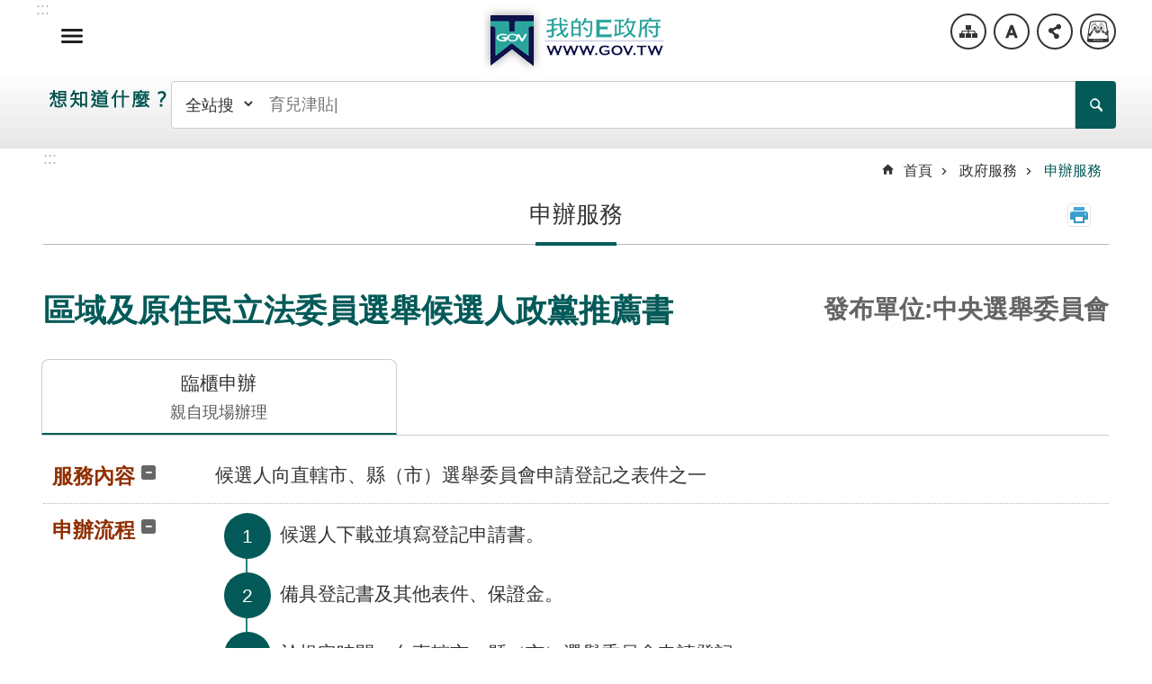

--- FILE ---
content_type: text/html; charset=utf-8
request_url: https://www.gov.tw/News_Content_2_394492
body_size: 24924
content:

<!DOCTYPE html>

<html id="FormHtml" xmlns="http://www.w3.org/1999/xhtml" lang="zh-Hant-tw">
<head id="Head1">    <style>
        .for_accessibility a {
            position: absolute;
            top: 10px;
            left: 10px;
            z-index: 99;
            width: 1px;
            height: 1px;
            white-space: nowrap;
            overflow: hidden;
            color: #000;
        }
            .for_accessibility a:focus {
                width: auto;
                height: auto;
                padding: 6px;
                background-color: #fff;
            }
        .for_accessibility div {
            position: absolute;
            width: 2px;
            height: 2px;
            background-color: transparent;
            opacity: .1
        }
    </style>
<script src='/Scripts/jquery.min.js?1'></script>
<script src='/Scripts/fu_Accessibility_ori.js?1'></script>
<script src='/Scripts/jquery.lazy.min.js?1'></script>
<script src='/Scripts/jquery.lazy.plugins.min.js?1'></script>
<script src='/Scripts/jquery.cookie.js?1'></script>
<script src='/Scripts/jUtil.js?1'></script>
<script src='/Scripts/fancybox/jquery.fancybox.js?1'></script>
<link rel='stylesheet' type='text/css'  href='/Scripts/fancybox/jquery.fancybox.css'> 
<script src='/Scripts/lightGallery/js/lightgallery-all.min.js'></script>
<link rel='stylesheet' type='text/css'  href='/Scripts/lightGallery/css/lightgallery.min.css'> 
<script src='/Scripts/J_Pager.js'></script>
<script  src='/js/airdatepicker/datepicker.min.js'></script> 
<script  src='/js/airdatepicker/datepicker.zh-tw.js'></script> 
<script  src='/js/airdatepicker/datepicker.en.js'></script> 
<link rel='stylesheet' type='text/css'  href='/js/airdatepicker/datepicker.min.css'> 
<script  src='/Scripts/OutSiteClick.js'></script> 
<script src='/Scripts/tw-city-selector.js'></script>
<script>var CCMS_WWWURL='https://www.gov.tw';var CCMS_LanguageSN=1;var CCMS_SitesSN_Encryption='402';var Egovlocationbase='win-17172076121';</script><meta http-equiv="X-UA-Compatible" content="IE=edge" /><meta id="viewport" name="viewport" content="width=device-width, initial-scale=1" /><meta http-equiv="Content-Type" content="text/html; charset=utf-8" />
<meta name="DC.Title" content="" />
<meta name="DC.Subject" content="" />
<meta name="DC.Creator" content="" />
<meta name="DC.Publisher" content="" />
<meta name="DC.Date" content="2023-10-26" />
<meta name="DC.Type" content="" />
<meta name="DC.Identifier" content="" />
<meta name="DC.Description" content="" />
<meta name="DC.Contributor" content="" />
<meta name="DC.Format" content="" />
<meta name="DC.Relation" content="" />
<meta name="DC.Source" content="" />
<meta name="DC.Language" content="" />
<meta name="DC.Coverage.t.min" content="2019-03-18" />
<meta name="DC.Coverage.t.max" content="2021-03-18" />
<meta name="DC.Rights" content="" />
<meta name="Category.Theme" content="" />
<meta name="Category.Cake" content="" />
<meta name="Category.Service" content="D20" />
<meta name="DC.Keywords" content="" />
<title>
	我的E政府-申辦服務-區域及原住民立法委員選舉候選人政黨推薦書
</title><link id="likCssGlobal" href="/css/global.css?v=2" rel="stylesheet" type="text/css" /><link id="likCssPage" href="/css/page.css?v=2" rel="stylesheet" type="text/css" /><link id="likPrint" href="/css/print.css?v=2" rel="stylesheet" type="text/css" media="print" /><link id="lnkCssSysDetail" href="/css/sys_detail.css?v=2" rel="stylesheet" type="text/css" />
<link href="https://ws.www.gov.tw/001/Upload/402/sites/pagebackimage/6670d938-7669-4354-8a3a-afb75223111a.png" rel="icon" type="image/x-icon"><script>
  (function(i,s,o,g,r,a,m){i['GoogleAnalyticsObject']=r;i[r]=i[r]||function(){
  (i[r].q=i[r].q||[]).push(arguments)},i[r].l=1*new Date();a=s.createElement(o),
  m=s.getElementsByTagName(o)[0];a.async=1;a.src=g;m.parentNode.insertBefore(a,m)
  })(window,document,'script','https://www.google-analytics.com/analytics.js','ga');

  ga('create', 'UA-22087197-1',  {
    cookieFlags: 'max-age=7200;secure;samesite=none'
});
  ga('send', 'pageview');

</script>

<!-- Global site tag (gtag.js) - Google Analytics -->
<script src="https://www.googletagmanager.com/gtag/js?id=G-7YSYVCMTGN"  crossorigin="anonymous"></script>
<script>
  window.dataLayer = window.dataLayer || [];
  function gtag(){dataLayer.push(arguments);}
  gtag('js', new Date());

  gtag('config', 'G-7YSYVCMTGN', {
  cookie_flags: 'max-age=7200;secure;samesite=none'
 });
</script>

<!-- Cloudflare Web Analytics --><script defer src='https://static.cloudflareinsights.com/beacon.min.js' integrity="sha384-hJDP7NI6FO4138GY4jrpuIrG8Efal6X0upzc6/p/SGWC2GA1v3ktQ/8krA0yHfkl" crossorigin="anonymous" data-cf-beacon='{"token": "a677baa3fc554b92b9beb29ed3d7fbb3"}'></script><!-- End Cloudflare Web Analytics --><meta property="og:title" content="區域及原住民立法委員選舉候選人政黨推薦書" >
<meta property="og:type" content="article" >
<meta property="og:url" content="https://www.gov.tw/News3_Content.aspx?n=2&s=394492" >
<meta property="og:site_name" content="我的E政府" >
<meta http-equiv="content-language" content="zh-Hant-tw" >
</head>
<body id="Formbody" data-js="false"><div class="for_accessibility">
    <a href="#CCMS_Content" class="" title="跳到主要內容區塊_跳轉">跳到主要內容區塊</a>    <script>
        var $a = $('.for_accessibility a');
        $a.on('click', function (evt) {
            var $href = $($(this).attr('href')),
                $target = $href.find('a').eq(0).get(0);
            setTimeout(function () { try { $target.focus(); } catch (e) { } }, 0);
        });
    </script>
</div>
<script> document.body.setAttribute("data-js", "true");</script>
    
    <form method="post" action="./News3_Content.aspx?n=2&amp;s=394492" id="form1">
<div class="aspNetHidden">
<input type="hidden" name="__VIEWSTATE" id="__VIEWSTATE" value="sP1ZFAl90vPONxGgEww+G+U6NRl3ZjhsznGbypbW1qfgu+35Ur9rppB6RbQjc10fbR/rwkhafadI1Bok6BH59liuJmtkEoeYd2HBYQjHpozUw5WVZqGhV92rbeFLCIP2R056qn0zQTqwBMWppkmo5XFAH7DJG3T5CkP0wwQtXS4CqGRsPzKqB1vrGgAibIYZt60dQEmhR21f6rpWg4vEeaNu3aqQ59M403l90wc82QRflh1To3O491M/DQo95En+hurmH8UsPo/MSy7FbzKL8DZzhrFP8B8QlZ8nkqVzd+XC3wP3JMrgE8wMbfYuGfihBM2dNtkEoE+YfdpCYG1j7BF9NdB1Wjqat5LIoB2xPb3v+rcsk8ovTm2brZn94R2zTs3lqvQ3T9Qun72RmneIrFjWyiA9sSzN0ETfPIO6DiXUSKc6fZ+LmeXNopWR7eN1KEBMT+m39lKs8zp8/Bv5/1ojN1F3NRt6bx2UmOeRVm+gfmMeqLuOWe1QXubrAIZSUwkqwlIpMSZ+wqTjItOBn1xSZLBGAF/H2B/4YQdkN3apnroa2taiKCXo2ljBAsLkcZBzyosANNYunZKfXknfUXDGTuShnTliUC97z8DkAYfP7xhVKMXWCQpg28BzE/byDxXLfDb5RhIc7qwREKcNywJfZJgpaZJWzX/UgxjIEtQrUgQBcdfDyh+ZNeroFC7Vhylg9GLY9CK1zijTCSRM1g68IDyoYc+id5iVdhjF45Tlj65CKF0wOiR2CamdMgT4uLkHdMhjGBfMnFQaRArpic/7HSjgOIWr6o2pFfp97D0H0VWO2KNJP0MPlj3kVeUdOTSeCKjb+5DZ+9Y3eih6GgjwC0NGkOwGFtg0cNm50LVFyUqco5ZgFSFnsCZ+z37w+0JLdf7CF37nY23BsdW+a/35AbIhYtt3hpPON17zfZotOPA88qRZVVNBwsYgXLqZoIeN9wLH6vGiq1GpDEq8y5Bb4AOUDZiY5gzSjfWkLQ6szVXupb0bJPCSo4URtCqzJcpHaymnTOJ0reWYkjXENUhDq86/D2KhECiTdMELpW6pPQadfZEsxvW4ejeTxANAOeITUJ7qcYST3hc6vGfbe6rvzCrNHUZZXxXEwN6Ewp9RiQncjMEXADgToQlc2DGGVn78GQfsBRMfKDeA1NhztFLAN3HxCU/JqfLHpDO9Rlp8ACZJkx5UPuAPi8QQaQyGY/mpopYR/hc6NrvAXcH7cn0+gxM8CjnIgb1tRQGg1G6Z6T4veSAmnvRYUPF7P9IZMSZFBEVlJHplTTGNYcXM2gHzWsGXmaiPtj8qQ+D0lRUOEZku/IPnrs/UnnGqmsbBnDMuqBpM7TRXF397YEy7DrIWEJMRckgywa2TfSdMrCLidhj7QadNOzEmSdOh8o1C5i11X7BcpXdgzqAuZY5TbSGrELJMNDD0YVC3sdyIVk528DAd3kyQSYKVeOzYXgaHN2L+Dpn0Y2V2Orj+S+SyuZLp7gyZxTCnZA7BliHFICNOyzDp" />
</div>

        <!--主選單 結束-->
        <!--標題-->

        <div class="title">
            

        </div>
        
        
        
        
        
        
     <div class="group sys-root" data-func="{&#39;datePicker&#39;:{&#39;autoClose&#39;:true,&#39;language&#39;:&#39;zh-tw&#39;,&#39;navTitles&#39;:{&#39;days&#39;:&#39;&lt;i&amp;gt;民國 rrr 年&lt;/i&amp;gt; &amp;nbsp; MM&#39;,&#39;months&#39;:&#39;民國 rrr 年&#39;,&#39;years&#39;:&#39;民國 rrr1 至 rrr2 年&#39;}}}" data-nojs="您的瀏覽器不支援JavaScript功能，若網頁功能無法正常使用時，請開啟瀏覽器JavaScript狀態。如需要選擇適合您的字級大小，可利用鍵盤 Ctrl + (+)放大 (-)縮小。如需要回到上一頁，可使用瀏覽器提供的 Alt + 左方向鍵(←)。如需要列印，可利用鍵盤 Ctrl + p 使用瀏覽器提供的列印功能。" data-type="3" data-child="3"><div class="in"><div class="ct"><div class="in"> <div class="group base-mobile" data-func="{&#39;toggleBtn&#39;:{}}" data-index="1" data-type="3" data-child="8"><div class="in"><div class="hd"><div class="in"><div   data-index="0"  class="headH3"  >		<span  ><a    title="手機版選單"   >手機版選單</a></span></div></div></div><div class="ct"><div class="in"> <div class="list-text share" data-index="1" data-type="0" data-child="1"><div class="in"><div class="hd"><div class="in"><div   data-index="0"  >		<span  ><a   href="#"   role="button" title="分享"   >分享</a></span></div></div></div><div class="ct"><div class="in"><ul data-index="1" data-child="4"><li   data-index="1"  class="facebook"  >		<span  ><a   href="javascript: void(window.open('http://www.facebook.com/share.php?u='.concat(encodeURIComponent(location.href)) ));"   title="Share to Facebook[另開新視窗]"   target="_self"  >Facebook</a></span></li><li   data-index="2"  class="X"  >		<span  ><a   href="javascript: void(window.open('http://twitter.com/home/?status='.concat(encodeURIComponent(document.title)) .concat(' ') .concat(encodeURIComponent(location.href))));"   title="Share to X[另開新視窗]"   target="_self"  >X</a></span></li><li   data-index="3"  class="line"  >		<span  ><a   href="javascript: void(window.open('http://line.naver.jp/R/msg/text/?'.concat(encodeURIComponent(location.href)) ));"   title="Share to line[另開新視窗]"   target="_self"  >line</a></span></li><li   data-index="4"  class="email"  >		<span  ><a   href="javascript:  void(window.open('mailto:?subject=' + encodeURIComponent(document.title) + '&amp;body=' +  encodeURIComponent(document.URL)));"   title="Share to email[另開新視窗]"   target="_self"  >Email</a></span></li></ul>
</div></div></div></div> <div class="area-customize translate" data-func="{&#39;translate&#39;:{}}" data-index="2" data-type="0" data-child="1"><div class="in"><div class="ct"><div class="in"><div id="google_translate_element_phone"></div>
</div></div></div></div> <div class="group-list nav" data-id="menu" data-func="{&#39;majorNavMobile&#39;:{}}" data-index="3" data-type="4"><div class="in"><div class="ct"><div class="in"><ul data-index="1" data-child="0"></ul></div></div><div class="ft"><div class="in"><script>
  var oMenuUrl = "/Html_Menu.html";
  0 < $('[data-id="menu"]').length && $.ajax({
    type: "GET",
    url: oMenuUrl,
    dataType: "text",
    success: function(e) {
      $('[data-id="menu"]').each(function(t) {
        $(this).replaceWith(e)
      }), requirejs(["main"], function(t) {
        t()
      })
    },
    error: function(t, e, r) {
      console.error("Error: " + e, r)
    }
  })
</script>
</div></div></div></div> <div class="list-text hot-key-word" data-index="4" data-type="0" data-child="1"><div class="in"><div class="ct"><div class="in"><style>.base-wrapper {padding-top: 157px ;} </style></div></div></div></div> <div class="list-text link" data-index="5" data-type="0" data-child="1"><div class="in"><div class="hd"><div class="in"><div   data-index="0"  >		<span  ><a    title="上方連結"   >上方連結</a></span></div></div></div><div class="ct"><div class="in"><ul data-index="1" data-child="1"><li   data-index="1"  >		<span  ><a   href="SiteMap.html"   title="網站導覽"   target="_self"  >網站導覽</a></span></li></ul>
</div></div></div></div> <div class="list-text link" data-index="6" data-type="0"><div class="in"><div class="hd"><div class="in"><div   data-index="0"  >		<span  ><a    title="下方連結"   >下方連結</a></span></div></div></div><div class="ct"><div class="in"></div></div></div></div> <div class="area-customize ebook-icon" data-index="7" data-type="0" data-child="1"><div class="in"><div class="ct"><div class="in"><span><a id="gotoComputerBtn_mobile" href="#" title="E-GOV智能小幫手">E-GOV智能小幫手</a></span></div></div></div></div> <div class="area-customize backPC" data-index="8" data-type="0" data-child="1"><div class="in"><div class="ct"><div class="in"><span><a id="gotoComputerBtn" href="#" title="電腦版">電腦版</a></span></div></div></div></div></div></div></div></div> <div class="group base-extend" data-index="2" data-type="3" data-child="9"><div class="in"><div class="ct"><div class="in"> <div class="simple-text accesskey" data-type="0" data-child="1"><div class="in"><div class="ct"><div class="in"><span><a href="#Accesskey_U" id="Accesskey_U" accesskey="U" title="上方選單連結區，此區塊列有本網站的主要連結">:::</a></span></div></div></div></div> <div class="group default info" data-func="{&#39;toggleBtn&#39;:{&#39;clickToRemove&#39;:true}}" data-index="1" data-type="3" data-child="1"><div class="in"><div class="hd"><div class="in"><div   data-index="0"  class="headH3"  >		<span  ><a    title="選單"   >選單</a></span></div></div></div><div class="ct"><div class="in"> <div class="group-list nav" data-id="menu" data-func="{&#39;majorNavStraight&#39;:{}}" data-index="1" data-type="4"><div class="in"><div class="ct"><div class="in"><ul data-index="1" data-child="0"></ul></div></div><div class="ft"><div class="in"><script>
  var oMenuUrl = "/Html_Menu.html";
  0 < $('[data-id="menu"]').length && $.ajax({
    type: "GET",
    url: oMenuUrl,
    dataType: "text",
    success: function(e) {
      $('[data-id="menu"]').each(function(t) {
        $(this).replaceWith(e)
      }), requirejs(["main"], function(t) {
        t()
      })
    },
    error: function(t, e, r) {
      console.error("Error: " + e, r)
    }
  })
</script>
</div></div></div></div></div></div></div></div> <div class="area-customize translate" data-func="{&#39;translate&#39;:{}}" data-index="2" data-type="0" data-child="1"><div class="in"><div class="ct"><div class="in"><div id="google_translate_element"></div>
                <script type="text/javascript">
  function googleTranslateElementInit() {
    var targetId = (window.innerWidth < 768)
      ? 'google_translate_element_phone'
      : 'google_translate_element';
    new google.translate.TranslateElement({
      pageLanguage: 'zh-TW',
      includedLanguages: 'en,zh-TW',
      layout: google.translate.TranslateElement.InlineLayout.SIMPLE
    }, targetId);
  }
  setTimeout(function () {
    var s = document.createElement('script');
    s.src = 'https://translate.google.com/translate_a/element.js?cb=googleTranslateElementInit';
    s.async = true;
    document.head.appendChild(s);
  }, 3000);
                </script>
<script type="text/javascript">
  function onGoogleTranslateReady(callback) {
    if (window.google && window.google.translate && window.google.translate.TranslateElement) {
      callback();
    } else {
      setTimeout(function () {
        onGoogleTranslateReady(callback);
      }, 200);
    }
  }
  onGoogleTranslateReady(function () {
    console.log("Google Translate 載入完成");
    const inputs = document.querySelectorAll('input[id]');
    inputs.forEach(input => {
      const id = input.getAttribute('id');
      if (!id) return;
      const existingLabel = document.querySelector(`label[for="${id}"]`);
      if (!existingLabel) {
        const label = document.createElement('label');
        label.setAttribute('for', id);
        label.setAttribute('style', 'font-size:0rem;');
        label.textContent = `Label for ${id}`;
        input.parentNode.insertBefore(label, input);
      }
    });
    const iframes = document.querySelectorAll('iframe');
    iframes.forEach(iframe => {
      if (!iframe.hasAttribute('title') || iframe.getAttribute('title').trim() === '') {
        const titleText = iframe.getAttribute('name') || iframe.getAttribute('id') || 'Embedded content';
        iframe.setAttribute('title', titleText);
      }
    });
  });
</script>
</div></div></div></div> <div class="simple-text major-logo" data-index="3" data-type="0" data-child="1"><div class="in"><div class="ct"><div class="in"><h1><a href="index.html" title="回首頁">我的E政府</a><strong style="display: none;">我的E政府</strong></h1></div></div></div></div> <div class="list-text link" data-index="4" data-type="0" data-child="1"><div class="in"><div class="hd"><div class="in"><div   data-index="0"  >		<span  ><a    title="上方連結"   >上方連結</a></span></div></div></div><div class="ct"><div class="in"><ul data-index="1" data-child="1"><li   data-index="1"  >		<span  ><a   href="SiteMap.html"   title="網站導覽"   target="_self"  >網站導覽</a></span></li></ul>
</div></div></div></div> <div class="scripts" data-index="5" data-type="0" data-child="1"><div class="in"><div class="ct"><div class="in"><style>.scripts{display:none}</style><script>$('.base-extend .info > .in > .hd a').attr('href','#');</script></div></div></div></div> <div class="list-text font-size" data-func="{&#39;toggleBtn&#39;:{&#39;clickToRemove&#39;:true},&#39;fontSize&#39;:{}}" data-index="6" data-type="0" data-child="1"><div class="in"><div class="hd"><div class="in"><div   data-index="0"  >		<span  ><a   href="#"   role="button" title="字級"   >字級</a></span></div></div></div><div class="ct"><div class="in"><ul data-index="1" data-child="3"><li   data-index="1"  class="small"  >		<span  ><a   href="#"   title="小"   >小</a></span></li><li   data-index="2"  class="medium"  >		<span  ><a   href="#"   title="中"   >中</a></span></li><li   data-index="3"  class="large"  >		<span  ><a   href="#"   title="大"   >大</a></span></li></ul>
</div></div></div></div> <div class="list-text share" data-func="{&#39;toggleBtn&#39;:{&#39;clickToRemove&#39;:true}}" data-index="7" data-type="0" data-child="1"><div class="in"><div class="hd"><div class="in"><div   data-index="0"  >		<span  ><a   href="#"   role="button" title="分享"   >分享</a></span></div></div></div><div class="ct"><div class="in"><ul data-index="1" data-child="4"><li   data-index="1"  class="facebook"  >		<span  ><a   href="javascript: void(window.open('http://www.facebook.com/share.php?u='.concat(encodeURIComponent(location.href)) ));"   title="Share to Facebook[另開新視窗]"   target="_self"  >Facebook</a></span></li><li   data-index="2"  class="X"  >		<span  ><a   href="javascript: void(window.open('http://twitter.com/home/?status='.concat(encodeURIComponent(document.title)) .concat(' ') .concat(encodeURIComponent(location.href))));"   title="Share to X[另開新視窗]"   target="_self"  >X</a></span></li><li   data-index="3"  class="line"  >		<span  ><a   href="javascript: void(window.open('http://line.naver.jp/R/msg/text/?'.concat(encodeURIComponent(location.href)) ));"   title="Share to line[另開新視窗]"   target="_self"  >line</a></span></li><li   data-index="4"  class="email"  >		<span  ><a   href="javascript:  void(window.open('mailto:?subject=' + encodeURIComponent(document.title) + '&amp;body=' +  encodeURIComponent(document.URL)));"   title="Share to email[另開新視窗]"   target="_self"  >Email</a></span></li></ul>
</div></div></div></div> <div class="area-form search" data-func="{&#39;showDataList&#39;:{}}" data-index="8" data-type="0" data-child="1"><div class="in"><div class="hd"><div class="in"><div   data-index="0"  >		<span  ><a   href="javascript:void(0)"   title="搜尋"   target="_self"  >搜尋</a></span></div></div></div><div class="ct"><div class="in"><div class="fieldset">
  <span class="search">
<span class="search_cistern">
   <select title="想知道什麼?" class="text-select" id="searchselectbtn_fcdee30787d64cea88383c9b234c3394">
  <option value="2"><font style="vertical-align: inherit;"><font style="vertical-align: inherit;">全站搜</font></font></option>  
  <option value="1"><font style="vertical-align: inherit;"><font style="vertical-align: inherit;">找服務</font></font></option>
 </select>
  <label for="txt_fcdee30787d64cea88383c9b234c3394" style="color: transparent; position: absolute;font-size: 0em;">搜尋</label><input data-search="btn_fcdee30787d64cea88383c9b234c3394" id="txt_fcdee30787d64cea88383c9b234c3394" type="search" placeholder="" title="搜尋">
</span>
</span>
  <span class="submit"><a href="#" class='CCMS_SearchBtn' role= "button" id="btn_fcdee30787d64cea88383c9b234c3394" data-search="btn_fcdee30787d64cea88383c9b234c3394" title="搜尋" >搜尋</a></span>
</div>
<div class="list">
  <ul data-index="1" data-child="0">
  </ul>
</div>
<script >
$(function () {
    $('[data-search="btn_fcdee30787d64cea88383c9b234c3394"]').on("keydown", function (event) {
        if (event.which == 13) {
             doSearch($('#btn_fcdee30787d64cea88383c9b234c3394'));
            return false;
        }
    });
timeout_var = null;

function typeWriter(selector_target, placeholder = false, i = 0, text_list_i=0, delay_ms=200) {

    text_list_tw = [
        "育兒津貼",
        "生育補助",
        "長照",
        "職業訓練",
        "役男出境",
        "低收入補助"
    ];

    //加英文翻譯
    text_list_en = ["Childcare Allowance","Maternity Allowance","Long Shot","Vocational Training","Departure","Low Income Subsidy"];
    //判斷語系
    var defaultLang = document.documentElement.lang
    if( defaultLang == 'zh-TW'||defaultLang == 'zh-Hant-tw'){
        text_list = text_list_tw;
    }else{
        text_list = text_list_en;
    }

    if (!i) {
        if (placeholder) {
            document.querySelector(selector_target).placeholder = "";
        }
        else {
            document.querySelector(selector_target).innerHTML = "";
        }
    }


    txt = text_list[text_list_i];
    if (i < txt.length) {
        if (placeholder) {
            document.querySelector(selector_target).placeholder =document.querySelector(selector_target).placeholder.replace("|", "") + txt.charAt(i)+"|";
        }
        else {
            document.querySelector(selector_target).innerHTML =document.querySelector(selector_target).innerHTML.replace("|", "") + txt.charAt(i)+"|";
        }
        i++;
        setTimeout(typeWriter, delay_ms, selector_target,  placeholder, i, text_list_i);
    }
    else {
        text_list_i++;
        if (typeof text_list[text_list_i] === "undefined")  {
            setTimeout(typeWriter, (delay_ms*10), selector_target,  placeholder);
        }
        else {
            i = 0;
            setTimeout(typeWriter, (delay_ms*10), selector_target,  placeholder, i, text_list_i);
        }
    }


}
return_value = typeWriter("[data-search='btn_fcdee30787d64cea88383c9b234c3394']", true);
    //對html的lang屬性監聽
    const element = document.querySelector('html');
    const observer = new MutationObserver(function(mutations) {
    mutations.forEach(function(mutation) {
    if (mutation.type === "attributes" && mutation.attributeName === "lang") {
        if(mutation.target.attributes.lang.value == "zh-TW"||mutation.target.attributes.lang.value == "zh-Hant-tw"){
            text_list = text_list_tw;
            $('.search_cistern input').css("margin-left","95px")
        }else{
            text_list = text_list_en;
            $('.search_cistern input').css("margin-left","140px")
        }
    }
    });
    });
    observer.observe(element, {
    attributes: true
    });
});
</script>
</div></div><div class="ft"><div class="in"><ul data-index="1" data-child="1">
  <li data-index="1" class="advanced"><span><a target="_blank" rel="noopener noreferrer" href="https://www.google.com.tw/advanced_search?hl=zh-Hant-tw&as_sitesearch=https://www.gov.tw" title="進階搜尋[另開新視窗]">進階搜尋</a></span></li>
</ul>
</div></div></div></div> <div class="list-text hot-key-word" data-index="9" data-type="0" data-child="1"><div class="in"><div class="ct"><div class="in"><style>.base-wrapper {padding-top: 157px ;} </style></div></div></div></div></div></div></div></div> <div class="group base-wrapper" data-index="3" data-type="3" data-child="3"><div class="in"><div class="ct"><div class="in"> <div class="group base-header" data-index="1" data-type="3"><div class="in"><div class="ct"><div class="in"></div></div></div></div> <div id="base-content" class="group base-content" data-index="2" data-type="3" data-child="2"><div class="in"><div class="ct"><div class="in"> <div id="Group_6_yvtoQLeRbP" data-Margin_right="0" data-sort="" data-bgColor="#0000ffff" data-AddParentGroup="False" data-GroupSN="6" data-WidthDeskTop="0" data-anchor="" data-tabType="3" class="group base-module-area" data-Margin_DefaultSetting="false" data-type="3" data-bgClass="" data-WidthMobile="0" data-groupname="" data-WidthPad="0" data-Margin_left="0" data-MenuWidth="" data-isgroup="true" data-Margin_bottom="0" data-child="2" data-Margin_Top="0"><div class="in"><div class="ct"><div class="in"> <div id="Group_8874_jCdNocmcaS" data-SitesModuleSN="6" data-Margin_right="0" data-sort="2" data-bgColor="#0000ffff" data-AddParentGroup="False" data-GroupSN="8874" data-WidthDeskTop="0" data-anchor="" data-tabType="0" class="area-editor default float-box float-question-div" data-index="1" data-Margin_DefaultSetting="false" data-type="0" data-bgClass="float-box float-question-div" data-WidthMobile="0" data-groupname="" data-WidthPad="0" data-Margin_left="0" data-MenuWidth="" data-isgroup="true" data-setLen="0" data-Margin_bottom="0" data-child="1" data-Margin_Top="0"><div class="in"><div class="ct"><div class="in"><style type="text/css">.float-box{
    position:fixed; 
    top: 225px;
    right: 0;
    z-index: 2;
}
.float-question{
    position: relative;
}
.float-question .main{
    width: 300px;
    background-color: #e9f8f7;
    border: 2px solid #339e97;
    padding: 10px;
    border-radius: 4px;
}
@media screen and (max-width: 590px){
.float-question{width: 90%;}
}

.float-question .close {
    position: absolute;
    font-size: 0;
    top: -15px;
    right: -15px;
    z-index: 2;
}

.float-question .close a {
    display: block;
    width: 40px;
    height: 40px;
    background: url('../Images/icon-pic/icon-mobile_btn_close.png') no-repeat center #339e97;
    border-radius: 100%;
    cursor: pointer;
}
</style>
<p>&nbsp;</p>

<div class="float-question" style="display:none;">
<div class="close"><a>關閉</a></div>
<a href="https://www.gov.tw/Active_ReadAgree.aspx?n=38&amp;ss=CA60F31A88AF3736&amp;t=7E556ACE8936586971535CF7E52381CC" title="110年「我的E政府」入口網使用者滿意度問卷調查"><img alt="eCoupon033" src="https://ws.www.gov.tw/001/Upload/402/relpic/-1/402/748b2bc9-b5bc-456a-b2bf-9db9c66a3a50.png" style="width: 100%;" /></a></div>
<script>
$('.float-question>div>a').click(function() {
  $('.float-question').hide();
});
var stardate = new Date('2021','09','1');//開始時間year-month(-1)-day,2019-11-1
var enddate = new Date('2021','11','1');//year-month(-1)-day,2018-12-1
if( stardate.getTime() <= new Date().getTime() && new Date().getTime() < enddate.getTime()){//可填寫問卷時間
  $('.float-question').show();
  $('.float-question').attr("style","z-index:999");
}else{
 $('.float-question-div').hide();
}
</script></div></div></div></div> <div id="Group_61_GVuuLbWXmj" data-SitesModuleSN="74" data-Margin_right="" data-sort="4" data-bgColor="" data-AddParentGroup="" data-GroupSN="61" data-WidthDeskTop="" data-anchor="" data-tabType="0" class="simple-pic default" data-index="2" data-Margin_DefaultSetting="false" data-type="0" data-bgClass="" data-WidthMobile="" data-groupname="" data-WidthPad="" data-Margin_left="" data-MenuWidth="" data-isgroup="true" data-setLen="0" data-Margin_bottom="" data-Margin_Top=""><div class="in"><div class="ct"><div class="in"></div></div></div></div></div></div></div></div> <div class="group base-page-area" data-index="1" data-type="3" data-child="1"><div class="in"><div class="ct"><div class="in"> <div class="group base-section" data-index="1" data-type="3" data-child="3"><div class="in"><div class="ct"><div class="in"> <div class="simple-text accesskey" data-type="0" data-child="1"><div class="in"><div class="ct"><div class="in"><span><a href="#Accesskey_C" id="Accesskey_C" accesskey="C" title="中間主要內容區，此區塊呈現網頁的網頁內容">:::</a></span></div></div></div></div> <div class="group page-header" data-index="1" data-type="3" data-child="2"><div class="in"><div class="ct"><div class="in"> <div class="list-text breadcrumb" data-index="1" data-type="0" data-child="1"><div class="in"><div class="ct"><div class="in"><nav aria-label="breadcrumb" role="navigation"><ul data-index="1" data-child="3"><li   data-index="1"  >		<span  ><a   href="index.html"   title="首頁"   target="_self"  >首頁</a></span></li><li   data-index="2"  >		<span  ><a   href="/CL_7.html"   title="政府服務"   target="_self"  >政府服務</a></span></li><li   data-index="3"  >		<span  ><a   href="/News3_2.html"   aria-current="page" title="申辦服務"   target="_self"  >申辦服務</a></span></li></ul>
</nav></div></div></div></div> <div class="group default info" data-index="2" data-type="3" data-child="2"><div class="in"><div class="ct"><div class="in"> <div class="simple-text heading" data-index="1" data-type="0" data-child="1"><div class="in"><div class="ct"><div class="in"><h2><span>申辦服務</span></h2></div></div></div></div> <div class="group default msg-tool" data-index="2" data-type="3" data-child="1"><div class="in"><div class="ct"><div class="in"> <div class="simple-text accesskey" data-func="{&#39;focusContent&#39;:{}}" data-type="0" data-child="1"><div class="in"><div class="ct"><div class="in"><span><a href="#CCMS_Content" title="跳過此子選單列請按[Enter]，繼續則按[Tab]">_</a></span></div></div></div></div> <div class="list-text user-tool" role="toolbar" data-index="1" data-type="0" data-child="1"><div class="in"><div class="hd"><div class="in"><div   data-index="0"  >		<span  ><a   href="javascript :return false;"   title="網頁功能"   target="_self"  >網頁功能</a></span></div></div></div><div class="ct"><div class="in"><ul data-index="1" data-child="6"><li   data-index="1"  class="print"  >		<span  ><a   href="javascript:CCMS_Print(402);"   role="button" title="列印內容"   target="_self"  >列印內容</a></span></li><li   data-index="2"  class="bopomofo"  >		<span  ><a   href="#"   title="Bopomofo"   >Bopomofo</a></span></li><li   data-index="3"  class="content-share facebook"  >		<span  ><a   href="javascript: void(window.open('http://www.facebook.com/share.php?u='.concat(encodeURIComponent(location.href)) ));"   role="button" title="Share to Facebook[另開新視窗]"   target="_self"  >Facebook</a></span></li><li   data-index="4"  class="content-share X"  >		<span  ><a   href="javascript: void(window.open('http://twitter.com/home/?status='.concat(encodeURIComponent(document.title)) .concat(' ') .concat(encodeURIComponent(location.href))));"   role="button" title="Share to X[另開新視窗]"   target="_self"  >X</a></span></li><li   data-index="5"  class="content-share line"  >		<span  ><a   href="javascript: void(window.open('http://line.naver.jp/R/msg/text/?'.concat(encodeURIComponent(location.href)) ));"   role="button" title="Share to line[另開新視窗]"   target="_self"  >line</a></span></li><li   data-index="6"  class="content-share email"  >		<span  ><a   href="javascript:  void(window.open('mailto:?subject=' + encodeURIComponent(document.title) + '&amp;body=' +  encodeURIComponent(document.URL)));"   role="button" title="Share to email[另開新視窗]"   target="_self"  >Email</a></span></li></ul>
</div></div></div></div></div></div></div></div></div></div></div></div></div></div></div></div> <div class="group page-content " id="CCMS_Content" data-func="{&#39;linkType&#39;:{&#39;domains&#39;:[&#39;https://ws.www.gov.tw&#39;,&#39;https://ws.www.gov.tw&#39;]}}" data-index="2" data-type="3" data-child="3"><div class="in"><div class="ct"><div class="in"> <div class="simple-text title" data-type="0" data-child="1"><div class="in"><div class="ct"><div class="in"><h3>區域及原住民立法委員選舉候選人政黨推薦書</h3></div></div></div></div>


    <style>
        .base-section a.pdf:after {
            width: 0px !important;
            height: 0px !important;
            margin-left: 0px !important;
        }
    </style>
    <script>
        $(document).ready(function () {
            $(".base-section > div:nth-child(1) > div:nth-child(1) > div:nth-child(1) a").each(function () { var a = $(this).attr("href"); if (null != a && -1 != a.indexOf('http')) for (var c = ["doc", "xls", "ppt"], b = c.length - 1; 0 <= b; b--)-1 != a.indexOf(c[b]) && $(".page-content > div:nth-child(1) > div:nth-child(1) > div:nth-child(1)").append('<a href="' + a + '.pdf" style="font-size: 0;">' + $(this).text() + "</a>") });

        });
        
    </script>
 <div class="area-essay page-caption-p" data-type="0" data-child="1"><div class="in"><div class="ct"><div class="in"><div   class="div"  title=""   >  <div class="essay">    <div class="caption"><span></span></div>    <div class="p">      <p><span><p>候選人向直轄市、縣（市）選舉委員會申請登記之表件之一</p>
</span></p>    </div>  </div></div></div></div></div></div> <div class="area-editor system-info" data-type="0" data-child="1"><div class="in"><div class="ct"><div class="in"></div></div></div></div><script type="application/ld+json">{"@context":"https://schema.org","@type":"Article","mainEntityOfPage":{"@type":"WebPage","@id":"https://www.gov.tw/News3_Content.aspx?n=2&s=394492"},"headline":"區域及原住民立法委員選舉候選人政黨推薦書","datePublished":"2020-03-18 10:10:32","dateModified":"2023-10-26 05:54:00","author":{"@type":"Organization","name":"中央選舉委員會"},"publisher":{"@type":"Organization","name":"中央選舉委員會"},"description":""}</script> <div class="area-editor user-edit" role="article" data-type="0" data-child="1"><div class="in"><div class="ct"><div class="in"><div class="simple-text title" data-child="1" data-type="0">
	<div class="in">
		<div class="ct">
			<div class="in">
				<div class="h4 title">
					<span>區域及原住民立法委員選舉候選人政黨推薦書</span>
					<span class="depname">發布單位:中央選舉委員會</span>
				</div>
			</div>
		</div>
	</div>
</div>
<div class="css-table">
<div class="group-tab default " data-index="9" data-type="2" data-child="4" data-func="{'tab':{'hiddenID':'tabIndex'}}">
    <div class="in">
        <div class="ct">
            <div class="in">
                <ul data-index="1" data-child="4">
                    <li data-index="1">
                        <!-- tab 頁籤 -->
                        <div class="list-text tab service-tabs " data-index="1" data-type="0">
                            <div class="in">
                                <div class="ct">
                                    <div class="in">
                                        <ul id="ultab" data-index="1" data-child="3">
                                            <li data-index="3"><span><a href="#" role="tab" aria-expanded="false">臨櫃申辦<span class="des">親自現場辦理</span></a></span></li>
                                        </ul>
                                    </div>
                                </div>
                            </div>
                        </div>
                    </li>
                    <li data-index="4" style="display: none;">
	<div class="css-tr">
		<div class="css-th" tabindex="0">服務內容</div>
		<div class="css-td">
		<div class="indent">
			候選人向直轄市、縣（市）選舉委員會申請登記之表件之一
		</div>
		</div>
	</div>
	
	<div class="css-tr">
		<div class="css-th" tabindex="0">申辦流程</div>
		<div class="css-td">
		<div class="step">
			<ul>
<li>
<span class="onb">1</span>
<div class="p">
候選人下載並填寫登記申請書。<br/>
</div>
</li>
<li>
<span class="onb">2</span>
<div class="p">
備具登記書及其他表件、保證金。<br/>
</div>
</li>
<li>
<span class="onb">3</span>
<div class="p">
於規定時間，向直轄市、縣（市）選舉委員會申請登記。
</div>
</li>
</ul>

		</div>
		</div>
	</div>
	
	<div class="css-tr">
		<div class="css-th" tabindex="0">聯絡窗口</div>
		<div class="css-td">
		<div class="indent" style="background-color: #e9f8f7;border: 2px solid #339e97;padding: 10px;    border-radius: 4px;">
			<a class="info-style01" href="https://web.cec.gov.tw/central/cms/elec_webs" target="_blank" rel="noopener noreferrer" rel="noopener noreferrer" title="各縣市選舉委員會">各縣市選舉委員會</a>
		</div>
		</div>
	</div>
	
<div class="download-box">
<div class="btn-box">	<a class="download-btn" onclick="AddLinkHitRecord('FB01D469347C76A7')" href="https://web.cec.gov.tw/central/article/18319" target="_blank" rel="noopener noreferrer"  rel="noopener noreferrer" title="下載臨櫃申請表單">下載臨櫃申請表單</a></div>
</div>

                    </li>
                </ul>
            </div>
        </div>
    </div>
</div>
</div>


<div class="survey">
	<fieldset><legend style="font-size:0em;">滿意度調查</legend><p><label for="satisfie">你對此服務的說明滿意嗎？</label></p>
	<div class="radio">
		<input type="radio" name="satisfie" value="5" id="satisfie5"> <label for="satisfie5">滿意</label> <input type="radio" name="satisfie" value="3" id="satisfie3"> <label for="satisfie3">普通</label> <input type="radio" name="satisfie" value="1" id="satisfie1"> <label for="satisfie1">不滿意</label>
	</div>
<div class="info-style02 unsatisdiv" style="display:none;">
    <div class="txt">
        <div class="unsatisfied">
            <fieldset>
                <legend >請勾選不滿意原因：</legend>
<div class="unsatisfie">
					<ul>
						<li><input type="checkbox" value="表單下載連結失效" id="unsatisfie5"> <label for="unsatisfie5">表單下載連結失效</label></li>
                    	<li><input type="checkbox" value="線上申辦連結失效" id="unsatisfie2"> <label for="unsatisfie2">線上申辦連結失效</label></li>
                    	<li><input type="checkbox" value="服務說明不清楚" id="unsatisfie3"> <label for="unsatisfie3">服務說明不清楚</label></li>
                    	<li><input type="checkbox" value="服務內容有誤" id="unsatisfie1"> <label for="unsatisfie1">服務內容有誤</label></li>
					</ul>
                </div>
            </fieldset>            
        </div>
        <div class="satisdesc">如您對此服務欲提供意見，歡迎使用客服信箱：<a href="/cdn-cgi/l/email-protection" class="__cf_email__" data-cfemail="ed888a829bad9e889f9b848e88c38a829bc3999a">[email&#160;protected]</a>或客服電話：(02)21927111(服務時間：週一至週五8:30AM～6PM)</div>
    </div>
</div>
	<div class="ask">
			<input id="sendsatisfie" title="送出滿意度調查填寫結果" type="button" value="送出">
	</div></fieldset>
</div>
<style>
.simple-text.title .ct h3, .simple-text.title .ct .title {
    display:none;
}
.area-editor.user-edit simple-text.title .ct h3, .simple-text.title .ct .title{
    display:block !important;
}
.area-essay.page-caption-p{
    display:none;
}
.area-editor.system-info{
    display:none;
}
</style>
<script data-cfasync="false" src="/cdn-cgi/scripts/5c5dd728/cloudflare-static/email-decode.min.js"></script><script>
$('input[type=radio][name=satisfie]').change(function() {
    if (this.value == '1') {
        $('.unsatisdiv').show();
        $('.radio').addClass("radiounstatisfy")
    }
    else {
        $('.unsatisdiv').hide();
        $('.radio').removeClass("radiounstatisfy")
    }
});
$('#sendsatisfie').on('click', function () {
 var satisfieVal = $('input[type=radio][name=satisfie]:checked').val();
 if (!satisfieVal) { alert('請先選擇滿意度'); return; }
var val1 = [];
	$('.unsatisfie input[type=checkbox]:checked').each(function() {
	   val1.push($(this).val());
	});
	if(satisfieVal=="1"&&val1.length==0){
		alert('至少必須勾選一項不滿意原因');
		reutrn ;
	}
   if (!window.confirm('是否確認送出？')) { return; }
   $('#unsatisfie').attr('disabled', 'disabled');
   $('input[type=radio][name=satisfie]').attr({
       disabled: 'disabled',
       style: 'cursor: default'
   });
   $('#sendsatisfie').attr({
       disabled: 'disabled',
       value: '已送出',
       style: 'background-color: #4CAF50;cursor: default;'
   });
$('.unsatisdiv').hide();
        $('.radio').removeClass("radiounstatisfy")
   alert('已送出，感謝您的回饋!');
   if ($.cookie('nc394492')!=null)	return;
   $.cookie('nc394492', 1);
	$.ajax({
		url: 'https://api.www.gov.tw/Common/GovServiceSatisfie.ashx',
		type: 'POST',
		data: {
			s: 394492,
			satisfie: $('input[type=radio][name=satisfie]:checked').val(),
			unsatisfie: val1.join()
		}    
	});
});
function AddLinkHitRecord(LinkInfoValue){
	$.ajax({
	  url : 'https://api.www.gov.tw/Common/LinkHitRecord.ashx',
	  type : 'get',
	  data : {
		n:'D33B55D537402BAA',
		sms:'1DB30D69E65EBF64',
		s:'7D402D261FFBBA0E',
		LinkInfo:LinkInfoValue
	  },
	  success : function(result) {
		console.log(result);
	  },
	});
}
$('.css-tr').attr('aria-expanded','true');
$('.css-th').click(function(){
  if($(this).parent().hasClass( "ContentOpen" )){
    $(this).parent().attr("aria-expanded","true");
    $(this).parent().removeClass("ContentOpen");
  }else{
    $(this).parent().attr("aria-expanded","false");
    $(this).parent().addClass("ContentOpen");
  }
});
$('.css-th').keydown(function(event){
  if(event.which == 13){
    if($(this).parent().hasClass( "ContentOpen" )){
      $(this).parent().removeClass("ContentOpen");
      $(this).parent().attr("aria-expanded","false");
    }else{
      $(this).parent().attr("aria-expanded","true");
      $(this).parent().addClass("ContentOpen");
    }
  }
});
$('.info-style02 ').find('a').attr('href','javascript: void(0)');
$('.info-style02').find('a').click(function(){
  if($(this).parent().hasClass( "active" )){
    $(this).parent().removeClass("active");
  }else{
    $('.info-style02').removeClass("active");
    $(this).parent().addClass("active");
  }
});

$('.checkbox').click(function(){
event.preventDefault();
  if($(this).hasClass( "active" )){
    $(this).removeClass("active");
	$(this).parent('.checkdiv').parent('li').find('.checkbox').removeClass("active");
	$(this).parent('.checkdiv').parent('li').parent('ul').parent('li').find('.checkbox').first().removeClass("active");
	
	
  }else{
    $(this).addClass("active");
	$(this).parent('.checkdiv').parent('li').find('.checkbox').addClass("active");
  }
});
$('.checkbox').keydown(function(event){
  if(event.which == 13){
    event.preventDefault();
    if($(this).hasClass( "active" )){
      $(this).removeClass("active");
	  $(this).parent('.checkdiv').parent('li').find('.checkbox').removeClass("active");
	  $(this).parent('.checkdiv').parent('li').parent('ul').parent('li').find('.checkbox').first().removeClass("active");
	  
	  
    }else{
      $(this).addClass("active");
	  $(this).parent('.checkdiv').parent('li').find('.checkbox').addClass("active");
    }
  }
});
</script>
</div></div></div></div></div></div></div></div> <div class="group page-footer" data-index="3" data-type="3" data-child="3"><div class="in"><div class="ct"><div class="in"> <div class="list-text detail" data-index="1" data-type="0"><div class="in"><div class="ct"><div class="in"></div></div></div></div> <div class="list-text jump-tool" data-index="2" data-type="0" data-child="1"><div class="in"><div class="ct"><div class="in"><ul data-index="1" data-child="2"><li   data-index="1"  class="back"  >		<span  ><a   href="javascript:window.location =document.referrer;"   title="回上一頁"   target="_self"  >回上一頁</a></span></li><li   data-index="2"  class="to-top"  >		<span  ><a   href="#Accesskey_U"   role="button"  title="回最上面"   target="_self"  >回最上面</a></span></li></ul>
</div></div></div></div>
        </div></div></div></div></div></div></div></div></div></div></div></div></div></div></div></div> <div class="group base-footer" data-func="{&#39;toggleBtn&#39;:{&#39;btnOrangeText&#39;:&#39;關閉&#39;,&#39;btnActiveText&#39;:&#39;開啟&#39;,&#39;focusActive&#39;:false,&#39;expanded&#39;: true}}" data-index="3" data-type="3" data-child="3"><div class="in"><div class="hd"><div class="in"><div   data-index="0"  class="headH3"  >		<span  ><a    title="選單"   >選單</a></span></div></div></div><div class="ct"><div class="in"> <div class="simple-text accesskey" data-type="0" data-child="1"><div class="in"><div class="ct"><div class="in"><span><a href="#Accesskey_Z" id="Accesskey_Z" accesskey="Z" title="下方選單連結區，此區塊列有[意見信箱]、[資訊安全政策]、[隱私權政策]等連結">:::</a></span></div></div></div></div> <div class="group-list nav" data-id="ffmenu" data-func="{&#39;setNavLen&#39;:{}}" data-index="1" data-type="4"><div class="in"><div class="ct"><div class="in"><ul data-index="1" data-child="0"></ul></div></div><div class="ft"><div class="in"><script>
  var offMenuUrl = "/Html_FatFootMenu.html";
  0 < $('[data-id="ffmenu"]').length && $.ajax({
    type: "GET",
    url: offMenuUrl,
    dataType: "text",
    success: function(e) {
      $('[data-id="ffmenu"]').each(function(t) {
        $(this).replaceWith(e)
      }), requirejs(["main"], function(t) {
        t()
      })
    },
    error: function(t, e, r) {
      console.error("Error: " + e, r)
    }
  })
</script>
</div></div></div></div> <div class="group default info" data-index="2" data-type="3" data-child="1"><div class="in"><div class="ct"><div class="in"> <div class="list-text link" data-index="1" data-type="0"><div class="in"><div class="hd"><div class="in"><div   data-index="0"  >		<span  ><a    title="下方連結"   >下方連結</a></span></div></div></div><div class="ct"><div class="in"></div></div></div></div></div></div></div></div> <div class="group default msg-tool" data-index="3" data-type="3" data-child="4"><div class="in"><div class="ct"><div class="in"> <div class="area-editor address" data-func="{&#39;linkToMap&#39;:{&#39;bindClass&#39;:&#39;.map&#39;,&#39;linkClass&#39;:&#39;is-map&#39;}}" data-index="1" data-type="0" data-child="1"><div class="in"><div class="ct"><div class="in">
<!--<script>
  if (document.location.pathname == "/Questionnaire_Content.aspx") {
    $("#ContentPlaceHolder1_Button1").removeAttr("onclick");

    var targetId = $("#7f4481d4-6c9a-403f-7ff8-3c919bc8416f");
    var scTop = 32767;
    var targetscTop = targetId.offset().top;
    var targetQues = targetId.children(".Question");
    var requiredmessage = targetId.find(".required-message");

    targetId.find(".MultiCheckbox input").change(function () {
      targetQues.removeClass("required");
      requiredmessage.html("");
    });

    function checkOther() {
      var selectedotherLen = targetId.find(
        ".MultiCheckbox .otherOptions input:checked"
      ).length;
      var selectothertxt = targetId.find(
        ".MultiCheckbox .otherOptions input[type=text]"
      )[0].value;

      if (selectedotherLen == 1) {
        if (
          selectothertxt == "其他" ||
          selectothertxt == "其它" ||
          selectothertxt == ""
        ) {
          targetQues.addClass("required");
          requiredmessage.html("必須填寫其他建議文字");

          if (scTop > targetscTop) {
            scTop = targetscTop - 160;
          }
          if (scTop < 32767) {
            $("html, body").animate(
              {
                scrollTop: scTop,
              },
              500
            );
          }
        } else {
          checkAnswer();
        }
      } else {
        checkAnswer();
      }
    }
    document
      .getElementById("ContentPlaceHolder1_Button1")
      .addEventListener("click", checkOther);
  }
</script>-->
<p>如對本站有帳號申請與網站操作相關問題，歡迎聯絡客服中心，線上服務網站：<a href="https://www.service.gov.tw/" target="_blank" rel="noopener noreferrer" title="客戶服務中心[另開新視窗]">https://www.service.gov.tw</a><br />
客服電話：(02)2192-7111，傳真：(02)3393-0708，客服信箱：<a href="/cdn-cgi/l/email-protection" class="__cf_email__" data-cfemail="0a6f6d657c4a796f787c63696f246d657c247e7d">[email&#160;protected]</a><br />
電話服務時間：週一至週五&nbsp; 上午8時30分至下午6時&nbsp; (例假日除外，非上述時間請多利用客服信箱)<br />
中華民國數位發展部</p>

<div class="box" id="box" style="text-align:center;"><a id="gotoComputerBtnFT">電腦版</a><a id="gotoRWDBtnFT" style="display: none;">行動版</a></div>
<script data-cfasync="false" src="/cdn-cgi/scripts/5c5dd728/cloudflare-static/email-decode.min.js"></script><script src="https://www.gov.tw/js/require.js"></script>
<script type="text/javascript">    
	requirejs.config({  
				 baseUrl:'https://www.gov.tw/js',
				 urlArgs: "version=v2"
			});
    var useragent = navigator.userAgent;
    useragent = useragent.toLowerCase();
    
    if (useragent.indexOf('iphone') != -1) {//iphone
    }
    else if (useragent.indexOf('ipad') != -1 || useragent.indexOf('ipod') != -1) {//ipad
    }
    else if (useragent.indexOf('android') != -1) {
        if (ConsiderLimits()) {
		
		
		
            
        } else {
           
        }
    } else {        
        document.getElementById("box").style.display = "none";
    }

    function ConsiderLimits() {
        if( screen.width >= 1024 && screen.height >= 600 )
            return 1;
        return 0;
    }

$(function () {
        var user = $.cookie("IsNoRWD");
        varviewport = document.getElementById("viewport");
        if (user == 'true') {
            document.getElementById("gotoComputerBtnFT").style.display = "none";
            document.getElementById("gotoRWDBtnFT").style.display = "block";
            viewport.content = "";
        }
        else if (user == 'false') {
            document.getElementById("gotoComputerBtnFT").style.display = "block";
            document.getElementById("gotoRWDBtnFT").style.display = "none";
            viewport.content = "width=device-width, initial-scale=1";
        }
        else {
            document.getElementById("gotoRWDBtnFT").style.display = "none";
        }
        
		$("#gotoComputerBtn").click(function () {
            $.cookie("IsNoRWD",'true',{ expires : 365, path: "/;SameSite=Strict", secure: true});
            var viewport = document.getElementById("viewport");
            viewport.content = "";                    
            document.getElementById("gotoComputerBtnFT").style.display = "none";
            document.getElementById("gotoRWDBtnFT").style.display = "block";
            document.getElementById("box").style.display = "block";
        });
		
        $("#gotoComputerBtnFT").click(function () {
            $.cookie("IsNoRWD",'true',{ expires : 365, path: "/;SameSite=Strict", secure: true});
            var viewport = document.getElementById("viewport");
            viewport.content = "";                    
            document.getElementById("gotoComputerBtnFT").style.display = "none";
            document.getElementById("gotoRWDBtnFT").style.display = "block";
            document.getElementById("box").style.display = "block";
        });

        $("#gotoRWDBtnFT").click(function () {
            $.cookie("IsNoRWD",'false',{ expires : 365, path: "/;SameSite=Strict", secure: true});
            var viewport = document.getElementById("viewport");
            viewport.content = "width=device-width, initial-scale=1";
            document.getElementById("gotoComputerBtnFT").style.display = "block";
            document.getElementById("gotoRWDBtnFT").style.display = "none";
            document.getElementById("box").style.display = "block";
        });
    });
    
</script><script>


let items = $('.group.base-extend > .in > .ct > .in > div');
let targetIndex = items.length - 2;

if (targetIndex >= 0) {
    // 要插入的 DOM
    let newElem = $('<div class="list-text share e-book"><div class="in"><div class="hd"><div class="in"><div> <span><a href="#" class="e-book-open" title="E-GOV小幫手">E-GOV小幫手</a></span></div></div></div></div></div>');
	
    newElem.insertBefore(items.eq(targetIndex));
}

    </script>
<style type="text/css">
		.base-extend .list-text.share.e-book .hd a {
            position: absolute;
            top: 0;
            right: 0;
            bottom: 0;
            left: 0;
            transition: 150ms;
            border-radius: 100%;
            background-image: url(../images/icon-pic/main-ebook.png?1583227606);
            background-repeat: no-repeat;
            background-position: center;
            border-radius: 100%;
            border: 2px solid #343434;
        }

        .base-extend .list-text.link {
            right: 136px !important;
        }

        .list-text.font-size {
            right: 96px !important;
        }

        .base-extend .list-text.share {
            right: 48px !important;
        }

        .base-extend .list-text.share.e-book {
            right: 0px !important;
        }
</style>
<script src='https://api.www.gov.tw/Scripts/jquery-ui.min.js?1'></script>
<div class="area-editor default e-book" data-addparentgroup="False" data-anchor="" data-bgclass="e-book" data-bgcolor="#0000ffff" data-child="1" data-groupname="" data-groupsn="2273" data-index="4" data-isgroup="true" data-margin_bottom="0" data-margin_defaultsetting="false" data-margin_left="0" data-margin_right="0" data-margin_top="0" data-menuwidth="" data-setlen="0" data-sitesmodulesn="6" data-sort="8" data-tabtype="0" data-type="0" data-widthdesktop="0" data-widthmobile="0" data-widthpad="0" id="Group_2273_YYpUwxTtPL">
<div class="in">
<div class="ct">
<div class="in">

<link href="https://api.www.gov.tw/css/chatbottext.css" rel="stylesheet" type="text/css" />
<style type="text/css">
						.autocomplete-items {
                            /*position: absolute;*/
                            border: 1px solid #d4d4d4;
                            border-bottom: none;
                            border-top: none;
                            z-index: 99;
                            /*position the autocomplete items to be the same width as the container:*/
                            top: 100%;
                            left: 0;
                            right: 0;
                        }

                            .autocomplete-items div {
                                padding: 10px;
                                cursor: pointer;
                                background-color: #fff;
                                border-bottom: 1px solid #d4d4d4;
                            }

                                /*when hovering an item:*/
                                .autocomplete-items div:hover {
                                    background-color: #e9e9e9;
                                }

                        a.e-book-close {
                            position: relative;
                            right: -112px;
                            top: -11px;
                        }
                        /*when navigating through the items using the arrow keys:*/
                        .autocomplete-active {
                            background-color: DodgerBlue !important;
                            color: #ffffff;
                        }
</style>
<script>
                        $(document).ready(function () {
                            $("#talkhot, #talkhotclose").click(function () {
                                $(".hot_list").slideToggle("fast");
                                if ($(this).hasClass('is-active')) {
                                    $(this).removeClass('is-active');
                                } else {
                                    $(this).addClass('is-active');
                                }
                            });
                            try {

                                $('.CustomerService').draggable({
                                    containment: "window",
                                    drag: function (event, ui) {
                                        var pos = ui.position;
                                        $(".e-book-close").css({
                                            left: pos.left + 112,
                                            top: pos.top - 11
                                        });
                                    }
                                });
                            } catch (e) {

                            }
                            $('.CustomerService').click(function () {
                                $(this).hide();
                                $('.e-book-close').hide();
                                $('.talk_con').show();
                            });

                            $('.close').click(function () {
                                $('.CustomerService').show();
                                $('.e-book-close').show();
                                $('.talk_con').hide();
                            });
                            $("a.btn").click(function () {
                                $(this).parent().find(".box").slideToggle("fast");
                                $('.informationBlock>div').hide();
                            });
                            $(".btn_statify").click(function () {
                                $('.information>.box').slideToggle("fast");
                                $('.informationBlock>div').hide();
                                $('.informationBlock>.statify').show();
                            });
                            //$(".btn_privacy").click(function () {
                            //    $('.information').find(".box").slideToggle("fast");
                            //    $('.informationBlock>div').hide();
                            //    $('.informationBlock>.privacy').show();
                            //});
                            $('.e-book-close').click(function (e) {
                                e.preventDefault();
                                $('.e-book-icon').hide();
                            });
                            $('.e-book-open').click(function (e) {
                                e.preventDefault();
                                $('.e-book-icon').show();
                            });
                            $('#gotoComputerBtn_mobile').click(function (e) {
                                e.preventDefault();
                                $('.e-book-icon').show();
                                $('.base-mobile>.in>.hd>.in').find('a').trigger("click");
                            });

                            $(".btn_description").click(function () {
                                $('.information').find(".box").slideToggle("fast");
                                $('.informationBlock>div').hide();
                                $('.informationBlock>.description').show();
                            });
                            //font_size
                            $(".font").find('li').click(function () {
                                $(".font").find('li').removeClass('is-active');
                                var li = $(this);
                                if ($(this).hasClass('small')) {
                                    $('.talk_show').css('font-size', '0.5rem');
                                    setCookie('fontsize', 'small', 365);
                                } else if ($(this).hasClass('medium')) {
                                    $('.talk_show').css('font-size', '1rem');
                                    setCookie('fontsize', 'medium', 365);
                                } else if ($(this).hasClass('large')) {
                                    $('.talk_show').css('font-size', '1.5rem');
                                    setCookie('fontsize', 'large', 365);
                                }
                                li.addClass('is-active');
                            });


                            $(document).ajaxStart(function () {
                                $('#tempwords').show();
                                $('#tempwords').append('<div class="atalk"><span class="dialog temploading" style="height: 25px;width: 70px;"><div class="typing-loader"></div></span></div>');
                                var objDiv = document.getElementById("words");
                                objDiv.scrollTop = objDiv.scrollHeight;
                            })
                                .ajaxStop(function () {

                                    $('.temploading').parent().remove();
                                    $('#tempwords').hide();
                                });

                            //autocomplete

                            var autocompleteurl = "https://api.www.gov.tw/chatbotapi.aspx?type=autocomplete";
                            $.ajax({
                                type: "get",
                                url: autocompleteurl,
                                cache: true,
                                success: function (obj) {
                                    autocomplete(document.getElementById("talkwords"), obj);
                                }
                            });
                        });


                        inactivityTime();
                        function inactivityTime() {
                            var t;
                            var t2;
                            resetTimer();
                            $('.talk_con').find('a,input').click(function () {
                                console.log($(this));
                                resetTimer();
                            });
                            function logout() {
                                var Rolevalues = new Array();
                                $.each($('.user li input:checked'), function () {
                                    Rolevalues.push($(this).val());
                                });
                                $.ajax({
                                    type: "get",
                                    url: 'https://api.www.gov.tw/chatbotapi.aspx?type=idlerecommend&role=' + Rolevalues.toString(),
                                    cache: true,
                                    success: function (obj) {
                                        append(obj);
                                    }
                                });
                                setTimeout(function () { getLifeEvent('本站針對熱門服務做了一些分類'); }, 1000);
                            }
                            function closewindow() {
                                $('.CustomerService').show();
                                $('.talk_con').hide();
                            }

                            function resetTimer() {
                                console.log("reset")
                                clearTimeout(t);
                                clearTimeout(t2);
                                var sessionTimeoutWarning = 2; //min
                                var sTimeout = parseInt(sessionTimeoutWarning) * 60 * 1000;
                                t = setTimeout(logout, sTimeout);
                                var sessionTimeoutWarning2 = 10; //min
                                var sTimeout2 = parseInt(sessionTimeoutWarning2) * 60 * 1000;
                                t2 = setTimeout(closewindow, sTimeout2);
                            }
                        };

                    </script>
					<script type="text/javascript">
                        var temp = '';
                        window.onload = function () {
                            var Words = document.getElementById("words");
                            var Who = document.getElementById("who");
                            var TalkWords = document.getElementById("talkwords");
                            var TalkSub = document.getElementById("talksub");
                            var notfundcount = 0;

                            $('#talkwords').keydown(function (event) {
                                if (event.which == 13) {
                                    $('#talksub').trigger('click');
                                }
                            });
                            TalkSub.onclick = function () {
                                //定義空字串
                                var str = "";
                                if (TalkWords.value == "") {
                                    // 訊息為空時彈窗
                                    alert("訊息不能為空");
                                    return;
                                }
                                TalkWords.value = TalkWords.value.replace(/[(<>/^)]/gi, '');
                                str = '<div class="btalk"><span class="dialog">' + TalkWords.value + getDateString() + '</span></div>';
                                append(str);
                                //str += '<div class="atalk"><span><iframe src=\"News3_Cus.aspx?n=2&sms=9037&sk=0,&sq=' + TalkWords.value + '\"></span></div>';
                                var returntext;
                                var searchword = TalkWords.value;
                                TalkWords.value = "";

                                $.ajax({
                                    type: "get",
                                    url: 'https://api.www.gov.tw/chatbotlogapi.aspx?type=searchlog&n=2&chatbot=1&sms=9037&s=' + searchword + '&sk=0&page=1&PageSize=5&city=' + city,
                                    cache: true,
                                    success: function (obj) {

                                    }
                                });

                                $.ajax({
                                    type: "get",
                                    url: 'https://api.www.gov.tw/chatbotapi.aspx?type=check&s=' + searchword,
                                    cache: true,
                                    success: function (obj) {
                                        returntext = obj;
                                        temp = obj;
                                        if (returntext != null && returntext != '' && returntext != '\r\n') {
                                            str = '<div class="atalk"><span class="dialog">' + returntext + '' + getDateString() + '</span></div>';
                                            append(str);
                                            //getLifeEvent("試著找找別的服務吧!");
                                        }
                                        else {
                                            var lifeeventobj;
                                            var topicobj;
                                            $.ajax({
                                                type: "get",
                                                url: 'https://api.www.gov.tw/chatbotapi.aspx?type=Search&s=' + searchword,
                                                cache: true,
                                                success: function (obj) {
                                                    lifeeventobj = obj;
                                                    var IsSatisfy = false;
                                                    $.ajax({
                                                        type: "get",
                                                        url: 'https://api.www.gov.tw/chatbotapi.aspx?type=searchtopic&s=' + searchword,
                                                        cache: true,
                                                        dataType: "html",
                                                        success: function (obj2) {
                                                            try {
                                                                topicobj = obj2;
                                                                if (lifeeventobj.length > 0) {
                                                                    var str = '<div class="atalk"><span class="dialog">也許下列會有您需要的服務?<br/><ul>';
                                                                    lifeeventobj.forEach(element => str += '<li><a class="lifeeventsec" href="' + element.url + '"  rel="noopener noreferrer" target="_blank" rel="noopener noreferrer" data-SN="' + element.SN + '" data-Name="' + element.Name + '">' + element.Name + '<span>' + element.dep + '</span></a></li>');
                                                                    str += '</ul><a target="_blank" rel="noopener noreferrer" rel="noopener noreferrer"  href="Advanced_Search.aspx?q=' + searchword + '" title="更多服務" class="talk_sub btnmore" >更多服務</a>' + getDateString() + '</span></div>';
                                                                    append(str);

                                                                    IsSatisfy = true;
                                                                    $('.lifeeventsec').click(function () { console.log($(this).attr('href')); savelog("linkto:" + $(this).attr('href')) });
                                                                    notfundcount = 0;

                                                                } else {

                                                                    $.ajax({
                                                                        type: "get",
                                                                        url: 'https://api.www.gov.tw/chatbotapi.aspx?type=Search&s=' + searchword,
                                                                        cache: true,
                                                                        async: false,
                                                                        success: function (obj) {
                                                                            lifeeventobj = obj;
                                                                        }
                                                                    });

                                                                    if (lifeeventobj.length > 0) {
                                                                        var str = '<div class="atalk"><span class="dialog">也許下列會有您需要的服務?<br/><ul>';
                                                                        lifeeventobj.forEach(element => str += '<li><a class="checkcity" href="#"  data-SN="#" data-Name="' + element + '">' + element + '</a></li>');
                                                                        str += '</ul><a target="_blank" rel="noopener noreferrer"   rel="noopener noreferrer" href="Advanced_Search.aspx?q=' + searchword + '" title="更多服務" class="talk_sub btnmore" >更多服務</a>' + getDateString() + '</span></div>';
                                                                        append(str);
                                                                        $('.checkcity').click(function () {
                                                                            setCookie('city', $(this).attr('data-Name'), 365);
                                                                            city = $(this).attr('data-Name');
                                                                            savelog($(this).attr('data-Name'));
                                                                            $('#talksub').click();
                                                                        });
                                                                        notfundcount = 0;
                                                                        IsSatisfy = true;
                                                                    } else if (topicobj != null && topicobj != '' && topicobj != '\r\n') {

                                                                    } else {
                                                                        if (new RegExp(/^[A-Za-z\s\'\.\?\d\$_]*$/gm).test(searchword)) {
                                                                            append('<div class="atalk"><span class="dialog">Sorry, I did not get your question.</span></div>');
                                                                        }
                                                                        console.log(notfundcount < 3)
                                                                        if (notfundcount < 3) {
                                                                            append('<div class="atalk"><span class="dialog">不好意思！目前沒有完全符合您提問的答案，建議您換個問法，或是一次詢問單一問題，或許我就能回答您喔，謝謝！</span></div>');
                                                                            notfundcount++;
                                                                        }
                                                                        else {
                                                                            append('<div class="atalk"><span class="dialog">這個問題沒有合適的答案，也許目前我還無法回答您的問題，歡迎進一步至<a target="_blank" rel="noopener noreferrer"  rel="noopener noreferrer" style="color: #2453ff !important;text-decoration: underline !important" href="https://www.service.gov.tw/question">線上客服中心</a>提問諮詢。</span></div>');
                                                                        }
                                                                        getLifeEvent();
                                                                    }
                                                                }
                                                                append(topicobj);
                                                                if (IsSatisfy) { 
                                                                    var satisfy = '<div class="atalk"><span class="dialog ">對這次服務滿意嗎?<ul class="evaluate"><li><a onclick=\'satisfylog($(this),"","","","1","' + searchword + '")\'>滿意</a></li><li><a onclick=\'satisfylog($(this),"","","","0","' + searchword + '")\'>不滿意</a></li></ul></span></div>';
                                                                    append(satisfy);
                                                                }
                                                            } catch (e) {

                                                            }
                                                        }
                                                    });

                                                }
                                            });

                                        }
                                    }
                                });
                            }



                            $('#countryselect').change(function () {
                                var str = "";
                                $("#countryselect option:selected").each(function () {
                                    str += $(this).text() + " ";
                                });
                                savelog(str);
                                //選了選項後的事件待補充
                                if (str.trim() != '選擇縣市') {
                                    append('<div class="btalk"><span class="dialog">' + str + getDateString() + '</span></div>');
                                    append('<div class="atalk"><span class="dialog">' + str + '真是個好地方!!' + getDateString() + '</span></div>');
                                } city = str;
                                setCookie('city', str, 365);
                                setTimeout(function () { getLifeEvent(); }, 1000);

                            })


                            if (city == '') {
                                //append('<div class="atalk"><span>請問您所在的地區是?<br/><select id ="countryselect" data-value="" class="form-control country county" name="county"><option value="">選擇縣市</option><option value="臺北市" data-index="0">臺北市</option><option value="基隆市" data-index="1">基隆市</option><option value="新北市" data-index="2">新北市</option><option value="宜蘭縣" data-index="3">宜蘭縣</option><option value="桃園市" data-index="4">桃園市</option><option value="新竹市" data-index="5">新竹市</option><option value="新竹縣" data-index="6">新竹縣</option><option value="苗栗縣" data-index="7">苗栗縣</option><option value="臺中市" data-index="8">臺中市</option><option value="彰化縣" data-index="9">彰化縣</option><option value="南投縣" data-index="10">南投縣</option><option value="嘉義市" data-index="11">嘉義市</option><option value="嘉義縣" data-index="12">嘉義縣</option><option value="雲林縣" data-index="13">雲林縣</option><option value="臺南市" data-index="14">臺南市</option><option value="高雄市" data-index="15">高雄市</option><option value="澎湖縣" data-index="16">澎湖縣</option><option value="金門縣" data-index="17">金門縣</option><option value="屏東縣" data-index="18">屏東縣</option><option value="臺東縣" data-index="19">臺東縣</option><option value="花蓮縣" data-index="20">花蓮縣</option><option value="連江縣" data-index="21">連江縣</option></select></span></div>');
                                setCookie('city', '選擇縣市', 365);
                            }
                            else {
                                $('#countryselect').val(city);
                            }
                            if (this.fontsize != null && this.fontsize != '') {
                                $(".font>." + this.fontsize).trigger('click');
                            }
                            //if (this.privacy == null || this.privacy != 'true') {
                            //    $('.informationBlock>div').hide();
                            //    $('.informationBlock>.privacy').show();
                            //}
                            if (this.role != null && this.role != '') {
                                var rolesplit = this.role.split(',');
                                for (var i = 0; i < rolesplit.length; i++) {
                                    $('.user li input[value="' + rolesplit[i] + '"]').prop('checked', true);
                                }
                            }

                            $.ajax({
                                type: "get",
                                url: 'https://api.www.gov.tw/chatbotapi.aspx?type=recommend',
                                cache: true,
                                success: function (obj) {
                                    append(obj);
                                    setTimeout(function () { getLifeEvent('請從人生階段中選擇政府申辦服務！'); }, 1000);
                                    setTimeout(function () {
                                        if (getParameterByName('s') != '') {
                                            var qaobj;
                                            $.ajax({
                                                type: "get",
                                                url: 'https://api.www.gov.tw/chatbotapi.aspx?type=qa&s=' + getParameterByName('s'),
                                                cache: true,
                                                success: function (obj) {
                                                    try {
                                                        qaobj = obj;
                                                        if (qaobj != '' && qaobj.length > 0) {
                                                            setTimeout(function () { $('.CustomerService').css('background', 'url(../Images/e-book_icon2.gif) no-repeat center') }, 58000);
                                                            var str = '<div class="atalk"><span class="dialog">也許下列會有您需要的常見問答?<br/><ul>';

                                                            qaobj.forEach(element => str += '<li><a class="qaobj" target="_blank" rel="noopener noreferrer"  rel="noopener noreferrer" data-SN="' + element.SN + '"  data-Name="' + element.Name + '">' + element.Name + '</a></li>');
                                                            str += '</ul></span></div>';
                                                            append(str);
                                                            var objDiv = document.getElementById("words");
                                                            objDiv.scrollTop = objDiv.scrollHeight;
                                                            $('.qaobj').click(function () {
                                                                append('<div class="btalk"><span class="dialog">' + $(this).attr('data-Name') + '' + getDateString() + '</span></div>');
                                                                var parentSN = $(this).attr('data-SN');
                                                                var result = qaobj.find(element => {
                                                                    return element.SN == parentSN;
                                                                });
                                                                append('<div class="atalk"><span class="dialog">' + result.desc + '' + getDateString() + '</span></div>');
                                                                var objDiv = document.getElementById("words");
                                                                objDiv.scrollTop = objDiv.scrollHeight;

                                                            });
                                                        }
                                                    } catch (e) {

                                                    }
                                                }
                                            });
                                        }
                                    }, 2000);
                                }
                            });




                            $.ajax({
                                type: "get",
                                url: 'https://api.www.gov.tw/chatbotapi.aspx?type=hotkeyword',
                                cache: true,
                                success: function (obj) {
                                    $('.hot_list>ul').append(obj);
                                    $('.hot_list>ul>li').click(function () {
                                        $("#talkwords").val($(this).text());
                                        $('#talksub').trigger('click');
                                        $(".hot_list").slideToggle("fast")
                                    });
                                }
                            });


                        }

                        //寫入cookies  cookieName:cookieName名稱,cookieValue的值,exdays:保存天數
                        function setCookie(cookieName, cookieValue, exdays) {
                            if (document.cookie.indexOf(cookieName) >= 0) {
                                var expD = new Date();
                                expD.setTime(expD.getTime() + (-1 * 24 * 60 * 60 * 1000));
                                var uexpires = "expires=" + expD.toUTCString();
                                document.cookie = cookieName + "=" + cookieValue + "; " + uexpires+ "; path=/; Secure; SameSite=None";
                            }
                            var d = new Date();
                            d.setTime(d.getTime() + (exdays * 24 * 60 * 60 * 1000));
                            var expires = "expires=" + d.toUTCString();
                            document.cookie = cookieName + "=" + cookieValue + "; " + expires+ "; path=/; Secure; SameSite=None";
                        }
                        //取得cookie
                        function getCookie(cookieName) {
                            var name = cookieName + "=";
                            var ca = document.cookie.split(';');
                            for (var i = 0; i < ca.length; i++) {
                                var c = ca[i];
                                while (c.charAt(0) == ' ') c = c.substring(1);
                                if (c.indexOf(name) == 0) return decodeURIComponent(c.substring(name.length, c.length));
                            }
                            return "";
                        }
                        var city = getCookie('city');
                        var fontsize = getCookie('fontsize');
                        var role = getCookie('role');
                        var privacy = getCookie('privacy');
                        //詢問人生大事
                        function getLifeEvent(des = '請問您目前尋找的服務是哪個人生階段呢?') {
                            var lifeeventobj;

                            $.ajax({
                                type: "get",
                                url: 'https://api.www.gov.tw/chatbotapi.aspx?type=lifeeventlevel',
                                cache: true,
                                success: function (obj) {
                                    try {
                                        lifeeventobj = obj;
                                        var str = '<div class="atalk"><span class="dialog">' + des + '<br/></span></div>';
                                        var licontent = ''

                                        lifeeventobj.forEach(element => licontent += '<li><div class="life-block"><img src="' + element.picurl + '" alt="'+element.Name+'_小幫手示意圖"/><div class="title" data-SN="' + element.SN + '"  data-Name="' + element.Name + '">' + element.Name + '</div><ol>' + lifteventchildernelement(element.ChildrenObj) + '</ol></div></li>');

                                        licontent = '<div  data-index="1" data-sitesmodulesn="1" data-margin_right="0" data-sort="2" data-bgcolor="#0000ffff" data-addparentgroup="False" data-groupsn="10478" data-widthdesktop="0" data-anchor="" data-tabtype="0" class="group-list marquee chat-marquee" data-margin_defaultsetting="false" data-type="4" data-bgclass="" data-widthmobile="0" data-groupname="" data-widthpad="0" data-margin_left="0" data-menuwidth="" data-isgroup="true" data-setlen="2" data-margin_bottom="0" data-child="8" data-margin_top="0" data-func="{\'marqueeHorizontal\':{\'auto\':false,\'delay\':5000,\'speed\':500}}"><div class="in"><div class="ct"><div class="in"><ul data-index="1" data-child="8" style="margin-left: 0%;">' + licontent + '</ul></div></div></div></div>'
                                        //str += '</ul>' + getDateString() + '</span></div>';

                                        append(str);
                                        append(licontent);
                                        requirejs(['main'], function (func) {
                                            func();
                                        });
                                        $('.lifeevent').click(function () {

                                            append('<div class="btalk"><span class="dialog">' + $(this).attr('data-Name') + '' + getDateString() + '</span></div>');
                                            //第二層
                                            var lifeeventobj;
                                            var lep = $(this).attr('data-SN')
                                            $.ajax({
                                                type: "get",
                                                url: 'https://api.www.gov.tw/chatbotapi.aspx?type=lifeeventsec&parent=' + $(this).attr('data-SN'),
                                                cache: true,
                                                success: function (obj) {
                                                    lifeeventobj = obj;
                                                    savelog($(this).attr('data-Name'));
                                                    var str = '<div class="atalk"><span class="dialog">請問您目前尋找的服務是屬於哪一個主題呢?<br/><ul>';

                                                    lifeeventobj.forEach(element => str += '<li><a class="lifeeventsec" href="#" lep="' + lep + '" data-SN="' + element.SN + '"  data-Name="' + element.Name + '">' + element.Name + '</a></li>');
                                                    str += '</ul>' + getDateString() + '</span></div>';
                                                    append(str);

                                                    $('.lifeeventsec').click(function () {

                                                        append('<div class="btalk"><span class="dialog">' + $(this).attr('data-Name') + '' + getDateString() + '</span></div>');
                                                        //第三層
                                                        var lifeeventobj;
                                                        var lep = $(this).attr('lep');
                                                        var parentSN = $(this).attr('data-SN');
                                                        console.log(parentSN);
                                                        $.ajax({
                                                            type: "get",
                                                            url: 'https://api.www.gov.tw/chatbotapi.aspx?type=servicetitle&parent=' + $(this).attr('data-SN') + '&city=' + city,
                                                            cache: true,
                                                            success: function (obj) {
                                                                lifeeventobj = obj;
                                                                savelog($(this).attr('data-Name'));
                                                                if (lifeeventobj != undefined && lifeeventobj.length > 0) {
                                                                    var str = '<div class="atalk"><span class="dialog">也許下列會有您需要的服務?<br/><ul>';

                                                                    lifeeventobj.forEach(element => str += '<li><a class="lifeeventsec" target="_blank" rel="noopener noreferrer" rel="noopener noreferrer" href="' + element.url + '" data-SN="' + element.SN + '"  data-Name="' + element.Name + '">' + element.Name + '<span>' + element.dep + '</span></a></li>');
                                                                    str += '</ul><a target="_blank" rel="noopener noreferrer"  rel="noopener noreferrer" href="News_LifeEvent.aspx?lep=' + lep + '&le=' + parentSN + '" title="更多服務" class="talk_sub btnmore" >更多服務</a><br/>或查詢其他服務關鍵字。' + getDateString() + '</span></div>';
                                                                    append(str);
                                                                    var satisfy = '<div class="atalk"><span class="dialog ">對這次服務滿意嗎?<ul class="evaluate"><li><a onclick=\'satisfylog($(this),"",' + lep + ',' + parentSN + ',"1","")\'>滿意</a></li><li><a onclick=\'satisfylog($(this),"",' + lep + ',' + parentSN +',"0","")\'>不滿意</a></li></ul></span></div>';
                                                                    append(satisfy);

                                                                    $('.lifeeventsec').click(function () { console.log($(this).attr('href')); savelog("linkto:" + $(this).attr('href')) });

                                                                } else {
                                                                    var time = new Date().getTime();
                                                                    append('<div class="atalk"><span class="dialog">不好意思！目前無相關服務，歡迎進一步至<a target="_blank" rel="noopener noreferrer" style="color: #2453ff !important;text-decoration: underline !important" href="https://www.service.gov.tw/user_qa_desc.php">線上客服中心</a>提問諮詢。' + getDateString() + '</span></div>');

                                                                }
                                                            }
                                                        });

                                                    });
                                                }
                                            });

                                        });
                                    } catch (e) {

                                    }
                                }
                            });


                        }
                        function lifteventchildernelement(childrenobj) {
                            var childrencontent = '';
                            childrenobj.forEach(element => childrencontent += '<li><a class="lifeevent" href="#" data-SN="' + element.SN + '"  data-Name="' + element.Name + '">' + element.Name + '</a></li>');
                            return childrencontent
                        }
                        function savelog(text) {
                            $.ajax({
                                type: "get",
                                url: 'https://api.www.gov.tw/chatbotlogapi.aspx?type=log&s=' + text,
                                cache: true,
                                async: false,
                                success: function (obj) {
                                    //console.log('savelog:' + text)
                                }
                            });
                        }
                        function satisfylog(a,s, lep, l, type,text) {
                            console.log($(a));
                            if ($(a).parent().parent().find('.is-active').length == 0) {
                                $(a).addClass("is-active");
                                $.ajax({
                                    type: "get",
                                    url: 'https://api.www.gov.tw/chatbotlogapi.aspx?type=satisfy&s=' + s + '&lep=' + lep + '&l=' + l + "&t=" + type + "&text=" + text,
                                    cache: true,
                                    async: false,
                                    success: function (obj) {
                                        console.log('s:' + s)
                                        console.log('lep:' + lep)
                                        console.log('l:' + l)
                                        console.log('type:' + type)
                                    }
                                });
                            }
                        }
                        function getDateString() {
                            var date = new Date();
                            var hour = date.getHours();
                            if (date.getHours() < 10) {
                                hour = "0" + date.getHours();
                            }
                            var minute = date.getMinutes();
                            if (date.getMinutes() < 10) {
                                minute = "0" + date.getMinutes();
                            }
                            var sec = date.getSeconds();
                            if (date.getSeconds() < 10) {
                                sec = "0" + date.getSeconds();
                            }
                            return '<span class="time">' + hour + ':' + minute + ':' + sec + '</span>';
                        }
                        function append(text) {
                            $(text).appendTo($('#words'))
                            //$('#words').append(text);
                            var objDiv = document.getElementById("words");
                            objDiv.scrollTop = objDiv.scrollHeight;
                        }

                        function autocomplete(inp, arr) {
                            inp.addEventListener("input", function (e) {
                                var a, b, i, val = this.value;
                                closeAllLists();
                                if (!val) { return false; }
                                currentFocus = -1;
                                a = document.createElement("DIV");
                                a.setAttribute("id", this.id + "autocomplete-list");
                                a.setAttribute("class", "autocomplete-items");
                                this.parentNode.insertBefore(a, this.parentNode.firstChild);
                                for (i = 0; i < arr.length; i++) {
                                    if (arr[i].substr(0, val.length).toUpperCase() == val.toUpperCase()) {
                                        b = document.createElement("DIV");
                                        b.innerHTML = "<strong>" + arr[i].substr(0, val.length) + "</strong>";
                                        b.innerHTML += arr[i].substr(val.length);
                                        b.innerHTML += "<input type='hidden' value='" + arr[i] + "'>";
                                        b.addEventListener("click", function (e) {
                                            inp.value = this.getElementsByTagName("input")[0].value;
                                            closeAllLists();
                                            $.ajax({
                                                type: "get",
                                                url: 'https://api.www.gov.tw/chatbotlogapi.aspx?type=autocompletelog&n=2&chatbot=1&sms=9037&s=' + this.getElementsByTagName("input")[0].value + '&sk=0&page=1&PageSize=5',
                                                cache: true,
                                                success: function (obj) {

                                                }
                                            });
                                        });
                                        a.appendChild(b);
                                    }
                                }
                            });
                            inp.addEventListener("keydown", function (e) {
                                var x = document.getElementById(this.id + "autocomplete-list");
                                if (x) x = x.getElementsByTagName("div");
                                if (e.keyCode == 40) {
                                    currentFocus++;
                                    addActive(x);
                                } else if (e.keyCode == 38) {
                                    currentFocus--;
                                    addActive(x);
                                } else if (e.keyCode == 13) {
                                    e.preventDefault();
                                    if (currentFocus > -1) {
                                        if (x) x[currentFocus].click();
                                    }
                                    closeAllLists();
                                }
                            });
                            function addActive(x) {
                                if (!x) return false;
                                removeActive(x);
                                if (currentFocus >= x.length) currentFocus = 0;
                                if (currentFocus < 0) currentFocus = (x.length - 1);
                                x[currentFocus].classList.add("autocomplete-active");
                            }
                            function removeActive(x) {
                                for (var i = 0; i < x.length; i++) {
                                    x[i].classList.remove("autocomplete-active");
                                }
                            }
                            function closeAllLists(elmnt) {
                                var x = document.getElementsByClassName("autocomplete-items");
                                for (var i = 0; i < x.length; i++) {
                                    if (elmnt != x[i] && elmnt != inp) {
                                        x[i].parentNode.removeChild(x[i]);
                                    }
                                }
                            }
                            
                            document.addEventListener("click", function (e) {
                                closeAllLists(e.target);
                            });
                        }
                    </script>
<div class="talk_con" style="display: none;">
<div class="talk_header"><span class="chat_title">E-GOV小幫手</span><a class="close">X</a>
<div class="information">
<a class="btn" href="#" role="button" title="小幫手資訊清單切換按鈕">資訊</a>
<div class="box">
<ul>
	<li class="btn_statify"><span><a href="javascript: void(0)" title="滿意度調查">滿意度調查</a></span></li>
	<li class="btn_privacy"><span><a href="CP_16" target="_blank" rel="noopener noreferrer" title="隱私權保護政策">隱私權保護政策</a></span></li>
	<li class="btn_description"><span><a href="javascript: void(0)" title="服務說明">服務說明</a></span></li>
</ul>
</div>
</div>

<div class="set_up">
<a class="btn" href="#" role="button" title="設定清單切換按鈕">設定</a>
<div class="box">
<div class="sort">
<div class="title">字型</div>

<ul class="font">
	<li class="small" data-index="1"><span><a href="javascript: void(0)" title="小字級">小</a></span></li>
	<li class="medium is-active"><span><a href="javascript: void(0)" title="中字級">中</a></span></li>
	<li class="large"><span><a href="javascript: void(0)" title="大字級">大</a></span></li>
</ul>
</div>

<div class="sort">
<div class="title">角色</div>

<ul class="user">
	<li><input name="checkRole" type="checkbox" value="01" id="checkRole_01"/><label for="checkRole_01">孕婦</label></li>
	<li><input name="checkRole" type="checkbox" value="02" id="checkRole_02"/><label for="checkRole_02">學生</label></li>
	<li><input name="checkRole" type="checkbox" value="03" id="checkRole_03"/><label for="checkRole_03">新手爸媽</label></li>
	<li><input name="checkRole" type="checkbox" value="04" id="checkRole_04"/><label for="checkRole_04">役男</label></li>
	<li><input name="checkRole" type="checkbox" value="05" id="checkRole_05"/><label for="checkRole_05">銀髮族</label></li>
	<li><input name="checkRole" type="checkbox" value="06" id="checkRole_06"/><label for="checkRole_06">身心障礙</label></li>
	<li><input name="checkRole" type="checkbox" value="07" id="checkRole_07"/><label for="checkRole_07">原住民</label></li>
	<li><input name="checkRole" type="checkbox" value="08" id="checkRole_08"/><label for="checkRole_08">外國人</label></li>
	<li><input name="checkRole" type="checkbox" value="09" id="checkRole_09"/><label for="checkRole_09">弱勢家庭</label></li>
	<li><input name="checkRole" type="checkbox" value="10" id="checkRole_10"/><label for="checkRole_10">上班族</label></li>
	<li><input name="checkRole" type="checkbox" value="11" id="checkRole_11"/><label for="checkRole_11">創業家</label></li>
	<li><input name="checkRole" type="checkbox" value="12" id="checkRole_12"/><label for="checkRole_12">退休勞工</label></li>
</ul>
</div>
<!--<div class="sort">
                                        <div class="title">縣市</div>
                                        <select id="countryselect" data-value="" class="form-control text-select country county" name="county">
                                            <option value="-1">選擇縣市</option>
                                            <option value="臺北市" data-index="0">臺北市</option>
                                            <option value="基隆市" data-index="1">基隆市</option>
                                            <option value="新北市" data-index="2">新北市</option>
                                            <option value="宜蘭縣" data-index="3">宜蘭縣</option>
                                            <option value="桃園市" data-index="4">桃園市</option>
                                            <option value="新竹市" data-index="5">新竹市</option>
                                            <option value="新竹縣" data-index="6">新竹縣</option>
                                            <option value="苗栗縣" data-index="7">苗栗縣</option>
                                            <option value="臺中市" data-index="8">臺中市</option>
                                            <option value="彰化縣" data-index="9">彰化縣</option>
                                            <option value="南投縣" data-index="10">南投縣</option>
                                            <option value="嘉義市" data-index="11">嘉義市</option>
                                            <option value="嘉義縣" data-index="12">嘉義縣</option>
                                            <option value="雲林縣" data-index="13">雲林縣</option>
                                            <option value="臺南市" data-index="14">臺南市</option>
                                            <option value="高雄市" data-index="15">高雄市</option>
                                            <option value="澎湖縣" data-index="16">澎湖縣</option>
                                            <option value="金門縣" data-index="17">金門縣</option>
                                            <option value="屏東縣" data-index="18">屏東縣</option>
                                            <option value="臺東縣" data-index="19">臺東縣</option>
                                            <option value="花蓮縣" data-index="20">花蓮縣</option>
                                            <option value="連江縣" data-index="21">連江縣</option>
                                        </select>
                                    </div>-->

<div class="btn">
<a class="talk_sub" href="javascript: void(0)" id="btn_RoleSet" role="button" title="確定按鈕">確定</a> 
<a class="talk_sub" href="javascript: void(0)" id="btn_RoleReset" role="button" title="重設按鈕">重設</a>
 <script>
                                            //role

                                            $('#btn_RoleSet').click(function () {
                                                var Rolevalues = new Array();
                                                $.each($('.user li input:checked'), function () {
                                                    Rolevalues.push($(this).val());
                                                });
                                                setCookie('role', Rolevalues, 365);
                                                $.ajax({
                                                    type: "get",
                                                    url: '/chatbotapi.aspx?type=idlerecommend&role=' + Rolevalues.toString(),
                                                    cache: true,
                                                    success: function (obj) {
                                                        append(obj);
                                                    }
                                                });
                                                $('.set_up>.btn').trigger('click');
                                            });
                                            $('#btn_RoleReset').click(function () {

                                                $('.user li input:checked').prop('checked', false);
                                                var Rolevalues = new Array();
                                                setCookie('role', Rolevalues, 365);
                                            });
                                        </script></div>
</div>
</div>
</div>

<div class="informationBlock">
<div class="statify" style="display: none;">
<div class="title">滿意度調查</div>

<div>
<div class="chat-footer">
<div class="area-form vote" data-child="1" data-type="0" data-votesatisfiedkey="B554CCD93F7D56F9">
<div class="in">
<div class="hd">
<div class="in">
<div data-index="0"></div>
</div>
</div>

<div class="ct">
<div class="in"><script>
                                                            function SetCheck(val) {
                                                                $("a[ID^='Satisfied']").each(function () {
                                                                    $(this).attr("IsChecked", "false");
                                                                });
                                                                $("#Satisfied_" + val).attr("IsChecked", "true");
                                                            }</script>
<div class="essay" data-step="1" style="">
<div class="caption"></div>
</div>

<div class="area-form vote" data-step="1" style=""><span>請問您對於智能客服「E-GOV小幫手」這次提供的服務整體滿意度為何?（五顆星＝非常滿意） </span>

<div class="fieldset"><input data-satisfiedvalue="1" id="Satisfied_0" name="Satisfied" title="1顆星" type="radio" /> <label for="Satisfied_0">1顆星</label> <input data-satisfiedvalue="2" id="Satisfied_1" name="Satisfied" title="2顆星" type="radio" /> <label for="Satisfied_1">2顆星</label> <input data-satisfiedvalue="3" id="Satisfied_2" name="Satisfied" title="3顆星" type="radio" /> <label for="Satisfied_2">3顆星</label> <input data-satisfiedvalue="4" id="Satisfied_3" name="Satisfied" title="4顆星" type="radio" /> <label for="Satisfied_3">4顆星</label> <input checked="checked" data-satisfiedvalue="5" id="Satisfied_4" name="Satisfied" title="5顆星" type="radio" /> <label for="Satisfied_4">5顆星</label></div>
</div>
</div>
</div>
</div>
</div>
</div>
<label for="txt_satisfied" style="display:none">意見填寫內容框</label>
<textarea cols="50" id="txt_satisfied" placeholder="請您留下寶貴意見，我們將會持續努力提供更完美的服務，謝謝！（限50字，選填）" rows="4"></textarea></div>

<div class="btn"><a class="talk_sub" href="javascript: void(0)" role="button" id="btn_submit" title="送出按鈕">送出</a> <a class="talk_sub" href="javascript: void(0)"  role="button" id="btn_cancel" title="取消按鈕">取消</a></div>
<script>
                                    $('#btn_submit').click(function () {
                                        event.preventDefault();
                                        var satisfied = getCookie('satisfied');
                                        if ($('#txt_satisfied').val().length > 50) {
                                            alert("意見最多填寫50字");
                                        }
                                        else if (satisfied != null && satisfied != 'true') {
                                            var satisfied_value = $('input[name="Satisfied"]:checked').data('satisfiedvalue');
                                            $.ajax({
                                                url: 'Common/ChatbotSatisfie.ashx',
                                                type: 'POST',
                                                data: {
                                                    s: 0,
                                                    satisfie: satisfied_value,
                                                    unsatisfie: $('#txt_satisfied').val()
                                                }
                                            });
                                            alert("感謝您寶貴的意見");
                                            //setCookie('satisfied', 'true', 365);
                                            $('.informationBlock>div').hide();
                                            $('#txt_satisfied').val('');
                                        } else {
                                            alert("您已填寫過滿意度");
                                            $('.informationBlock>div').hide();
                                            $('#txt_satisfied').val('');
                                        }
                                    });
                                    $('#btn_cancel').click(function () {
                                        $('.informationBlock>div').hide();
                                    });
                                </script></div>

<div class="privacy" style="display: none;">
<div class="title">個資保密聲明</div>

<div class="content">本網站使用前瞻技術提供更好的使用體驗，同時尊重使用者隱私，為維護您的權益，開始使用前懇請事先詳閱「<a href="https://api.www.gov.tw/cp.aspx?n=16" title="隱私權保護政策連結">隱私權保護政策</a>」。當您點擊「我同意」時，視同您已充分了解並同意本網站智能客服「E-GOV小幫手」開始蒐集與處理您所提供的資料，蒐集範圍將包含使用COOKIE記住您的角色與當次對話紀錄。</div>

<div class="btn"><a class="talk_sub" href="javascript: void(0)" id="btn_agree" role="button" title="我同意按鈕">我同意</a> <a class="talk_sub" href="javascript: void(0)" id="btn_disagree" title="我不同意按鈕">我不同意</a> <script>
                                        $('#btn_agree').click(function () {
                                            setCookie('privacy', 'true', 365);
                                            $('.informationBlock>div').hide();
                                        });
                                        $('#btn_disagree').click(function () {
                                            $('.informationBlock>div').hide();
                                        });
                                    </script></div>
</div>

<div class="description" style="display: none;">
<div class="title">服務說明</div>

<div class="content">
<div class="subtitle">智能文字交談服務時間</div>

<div class="text">24小時全年無休</div>

<div class="subtitle">服務範圍</div>

<div class="text">E-GOV小幫手提供人生大事階段、申辦服務引導查找，依個人化設定進行關聯推薦，請多加利用。</div>
</div>

<div class="btn"><a class="talk_sub" href="javascript: void(0)" id="btn_close"  role="button" title="我知道了按鈕,點擊後關閉">我知道了</a></div>
<script>
                                    $('#btn_close').click(function () {
                                        setCookie('privacy', 'true', 365);
                                        $('.informationBlock>div').hide();
                                    });
                                </script></div>
</div>

<div class="talk_show" id="words">&nbsp;</div>

<div class="talk_show" id="tempwords" style="top: -100px; height: 100px !important">&nbsp;</div>

<div class="hot_list">
<div class="title">下列為其他使用者常搜尋的關鍵字 <a class="talk_sub talkhotclose" href="javascript: void(0)" id="talkhotclose" role="button" title="關閉按鈕">X</a></div>

<ul>
</ul>
</div>

<div class="auto_complete">&nbsp;</div>

<div class="talk_input"><a class="talk_sub hot" href="javascript: void(0)"  role="button" id="talkhot" title="熱門清單">熱門</a><label for="talkwords" style="display:none" >小幫手輸入框</label><input class="talk_word" id="talkwords" type="text" /> <a class="talk_sub" href="javascript: void(0)" id="talksub" role="button" title="傳送輸入內容_按鈕">傳送</a></div>
</div>

<div class="area-editor default e-book-icon" data-addparentgroup="False" data-anchor="" data-bgclass="e-book-icon" data-bgcolor="#0000ffff" data-child="1" data-groupname="" data-groupsn="2274" data-index="5" data-isgroup="true" data-margin_bottom="0" data-margin_defaultsetting="false" data-margin_left="0" data-margin_right="0" data-margin_top="0" data-menuwidth="" data-setlen="0" data-sitesmodulesn="6" data-sort="10" data-tabtype="0" data-type="0" data-widthdesktop="0" data-widthmobile="0" data-widthpad="0" id="Group_2274_LkeNWcGYvv" style="display:none;">
<div class="in">
<div class="ct">
<div class="in">
<p><a class="e-book-close" href="javascript: void(0)"  role="button" title="關閉E-GOV小幫手">X</a><a class="CustomerService" href="javascript: void(0)"  role="button" title="E-GOV小幫手功能區塊">E-GOV小幫手</a></p>
</div>
</div>
</div>
</div>
</div>
</div>
</div>
</div></div></div></div> <div class="list-pic icon" data-index="2" data-type="0" data-child="1"><div class="in"><div class="ct"><div class="in"><ul data-index="1" data-child="2"><li   data-index="1"  class="E-Gov"  >		<span style="background-image: url('/images/egov.png');" ><a   href="//www.gov.tw/"   title="我的E政府"   target="_self"  ><img src="/images/egov.png" alt="我的E政府"   /></a></span></li><li   data-index="2"  class="wcag"  >		<span style="background-image: url('/images/aplus.png');" ><a   href="https://accessibility.moda.gov.tw/Applications/Detail?category=20221124134146"   title="[另開新視窗]通過AA等級無障礙網頁檢測"   target="_blank" rel="noopener noreferrer"  ><img src="/images/aplus.png" alt="通過AA等級無障礙網頁檢測"   /></a></span></li></ul>
</div></div></div></div> <div class="simple-text update-time" data-index="3" data-type="0" data-child="1"><div class="in"><div class="hd"><div class="in"><div   data-index="0"  >		<span  ><a    title="更新日期"   >更新日期</a></span></div></div></div><div class="ct"><div class="in"><span>115-01-01</span></div></div></div></div> <div class="simple-text visit-count" data-index="4" data-type="0" data-child="1"><div class="in"><div class="hd"><div class="in"><div   data-index="0"  >		<span  ><a    title="瀏覽人次"   >瀏覽人次</a></span></div></div></div><div class="ct"><div class="in"><span id="footer_visitcount_span">..</span></div></div></div></div></div></div></div></div></div></div></div></div></div></div></div></div></div></div></div></div>
<div class="aspNetHidden">

	<input type="hidden" name="__VIEWSTATEGENERATOR" id="__VIEWSTATEGENERATOR" value="77EB9EA7" />
</div></form>
<script  src='https://www.gov.tw/js/require.js'></script>
<script>
        requirejs.config({  
             baseUrl:'https://www.gov.tw/js',
             urlArgs: "version=v2"
        }); 
        console.log('require')
        requirejs(['main'], function (func) {
            func();
        });
</script>
<!-- Cloudflare Pages Analytics --><script defer src='https://static.cloudflareinsights.com/beacon.min.js' data-cf-beacon='{"token": "a677baa3fc554b92b9beb29ed3d7fbb3"}'></script><!-- Cloudflare Pages Analytics --><script defer src="https://static.cloudflareinsights.com/beacon.min.js/vcd15cbe7772f49c399c6a5babf22c1241717689176015" integrity="sha512-ZpsOmlRQV6y907TI0dKBHq9Md29nnaEIPlkf84rnaERnq6zvWvPUqr2ft8M1aS28oN72PdrCzSjY4U6VaAw1EQ==" data-cf-beacon='{"version":"2024.11.0","token":"dc512e70f9324f56866186d4766fd5c4","server_timing":{"name":{"cfCacheStatus":true,"cfEdge":true,"cfExtPri":true,"cfL4":true,"cfOrigin":true,"cfSpeedBrain":true},"location_startswith":null}}' crossorigin="anonymous"></script>
</body>
</html>



--- FILE ---
content_type: text/html; charset=utf-8
request_url: https://www.gov.tw/Html_FatFootMenu
body_size: 735
content:
 <div class="group-list nav" data-type="4" data-child="5"><div class="in"><div class="ct"><div class="in"><ul data-index="1" data-child="5"><li data-index="1"> <div class="group nav" data-index="1" data-type="3" data-child="1"><div class="in"><div class="hd"><div class="in"><div   data-index="0"  class="headH3"  >		<span  ><a   href="/CL_19.html"      title="人生大事_連結"   >人生大事</a></span></div></div></div><div class="ct"><div class="in"> <div class="list-text nav" data-index="1" data-type="0" data-child="1"><div class="in"><div class="ct"><div class="in"><ul data-index="1" data-child="5"><li   data-index="1"  >		<span  ><a   href="News_LifeEvent_8"      title="出生_連結"   >出生</a></span></li><li   data-index="2"  >		<span  ><a   href="News_LifeEvent_13.html"      title="就學_連結"   >就學</a></span></li><li   data-index="3"  >		<span  ><a   href="News_LifeEvent_19.html"      title="就業_連結"   >就業</a></span></li><li   data-index="4"  >		<span  ><a   href="News_LifeEvent_20.html"      title="就養_連結"   >就養</a></span></li><li   data-index="5"  >		<span  ><a   href="News_LifeEvent_21.html"      title="終老_連結"   >終老</a></span></li></ul>
</div></div></div></div></div></div></div></div></li><li data-index="2"> <div class="group nav" data-index="2" data-type="3" data-child="1"><div class="in"><div class="hd"><div class="in"><div   data-index="0"  class="headH3"  >		<span  ><a   href="/CL_52.html"      title="日常生活_連結"   >日常生活</a></span></div></div></div><div class="ct"><div class="in"> <div class="list-text nav" data-index="1" data-type="0" data-child="1"><div class="in"><div class="ct"><div class="in"><ul data-index="1" data-child="4"><li   data-index="1"  >		<span  ><a   href="/News_DailyLife_1.html"      title="婚姻與身分_連結"   >婚姻與身分</a></span></li><li   data-index="2"  >		<span  ><a   href="News_DailyLife_2.html"      title="交通與旅遊_連結"   >交通與旅遊</a></span></li><li   data-index="3"  >		<span  ><a   href="News_DailyLife_3.html"      title="居住與環境_連結"   >居住與環境</a></span></li><li   data-index="4"  >		<span  ><a   href="News_DailyLife_4.html"      title="理財與納稅_連結"   >理財與納稅</a></span></li></ul>
</div></div></div></div></div></div></div></div></li><li data-index="3"> <div class="group nav" data-index="3" data-type="3" data-child="1"><div class="in"><div class="hd"><div class="in"><div   data-index="0"  class="headH3"  >		<span  ><a   href="/CL_7.html"      title="政府服務_連結"   >政府服務</a></span></div></div></div><div class="ct"><div class="in"> <div class="list-text nav" data-index="1" data-type="0" data-child="1"><div class="in"><div class="ct"><div class="in"><ul data-index="1" data-child="3"><li   data-index="1"  >		<span  ><a   href="/News3_2.html"      title="申辦服務_連結"   >申辦服務</a></span></li><li   data-index="2"  >		<span  ><a   href="/News3_18.html"      title="英文申辦服務_連結"   >英文申辦服務</a></span></li><li   data-index="3"  >		<span  ><a   href="/News_Pic_26.html"      title="主題策展_連結"   >主題策展</a></span></li></ul>
</div></div></div></div></div></div></div></div></li><li data-index="4"> <div class="group nav" data-index="4" data-type="3" data-child="1"><div class="in"><div class="hd"><div class="in"><div   data-index="0"  class="headH3"  >		<span  ><a   href="/CL_8.html"      title="資訊發布_連結"   >資訊發布</a></span></div></div></div><div class="ct"><div class="in"> <div class="list-text nav" data-index="1" data-type="0" data-child="1"><div class="in"><div class="ct"><div class="in"><ul data-index="1" data-child="5"><li   data-index="1"  >		<span  ><a   href="/News3_11.html"      title="政府新聞_連結"   >政府新聞</a></span></li><li   data-index="2"  >		<span  ><a   href="taiwan"      title="[@%185%@另開新視窗%%]即時影像_連結"   target="_blank"  >即時影像</a></span></li><li   data-index="3"  >		<span  ><a   href="/News_APPList_13.html"      title="[@%185%@另開新視窗%%]行動化服務_連結"   target="_blank"  >行動化服務</a></span></li><li   data-index="4"  >		<span  ><a   href="/CP_14.html"      title="實用連結_連結"   >實用連結</a></span></li><li   data-index="5"  >		<span  ><a   href="https://www.cp.gov.tw/portal/person/initial/MemberCenter.aspx"      title="GSP會員中心_連結"   >GSP會員中心</a></span></li></ul>
</div></div></div></div></div></div></div></div></li><li data-index="5"> <div class="group nav" data-index="5" data-type="3" data-child="1"><div class="in"><div class="hd"><div class="in"><div   data-index="0"  class="headH3"  >		<span  ><a   href="/CL_9.html"      title="關於本站_連結"   >關於本站</a></span></div></div></div><div class="ct"><div class="in"> <div class="list-text nav" data-index="1" data-type="0" data-child="1"><div class="in"><div class="ct"><div class="in"><ul data-index="1" data-child="5"><li   data-index="1"  >		<span  ><a   href="SiteMap.html"      title="網站導覽_連結"   >網站導覽</a></span></li><li   data-index="2"  >		<span  ><a   href="/CP_25.html"      title="規範與授權_連結"   >規範與授權</a></span></li><li   data-index="3"  >		<span  ><a   href="https://www.taiwan.gov.tw"      title="English_連結"   >English</a></span></li><li   data-index="4"  >		<span  ><a   href="/CP_16.html"      title="隱私權及網站安全政策_連結"   >隱私權及網站安全政策</a></span></li><li   data-index="5"  >		<span  ><a   href="/CP_17.html"      title="服務條款_連結"   >服務條款</a></span></li></ul>
</div></div></div></div></div></div></div></div></li></ul></div></div></div></div>


--- FILE ---
content_type: text/html; charset=utf-8
request_url: https://api.www.gov.tw/chatbotapi.aspx?type=recommend
body_size: -107
content:
<div class="atalk"><span class="dialog">Hi！歡迎來到我的E政府，我是E-GOV小幫手。您可以在對話視窗右上方設定字體大小及身分角色，讓我有機會為您提供更適切的服務。請問有甚麼能讓我為您服務的呢？<span class="time">10:02:30</span></span></div>
<div class="service_list">
            <div class="title">資訊快遞</div>
            <ul>
                <li><a href="https://10000.gov.tw/" target="_blank" title="普發一萬 114/11/5起登記_連結" aria-label="普發一萬 114/11/5起登記_連結"> <span>普發一萬 114/11/5起登記</span> </a></li>
                <li><a href="News_Content_37_598409" target="_blank" title="帶您看數位政府服務：MyData、行動自然人憑證及政府App_連結" aria-label="帶您看數位政府服務：MyData、行動自然人憑證及政府App_連結"> <span>帶您看數位政府服務：MyData、行動自然人憑證及政府App</span> </a></li>
            </ul>
        </div>



--- FILE ---
content_type: text/html; charset=utf-8
request_url: https://api.www.gov.tw/chatbotapi.aspx?type=hotkeyword
body_size: -525
content:
<li><a href="#"><span>勞保</span> </a></li>
<li><a href="#"><span>國民年金</span> </a></li>
<li><a href="#"><span>外籍看護</span> </a></li>



--- FILE ---
content_type: text/css; charset=utf-8
request_url: https://www.gov.tw/Scripts/lightGallery/css/lightgallery.min.css
body_size: 4399
content:
/*! lightgallery - v1.6.11 - 2018-05-22
* http://sachinchoolur.github.io/lightGallery/
* Copyright (c) 2018 Sachin N; Licensed GPLv3 */
@font-face {
    font-family: 'lg';
    src: url("../fonts/lg.eot?n1z373");
    src: url("../fonts/lg.eot?#iefixn1z373") format("embedded-opentype"), url("../fonts/lg.woff?n1z373") format("woff"), url("../fonts/lg.ttf?n1z373") format("truetype"), url("../fonts/lg.svg?n1z373#lg") format("svg");
    font-weight: normal;
    font-style: normal;
}

.lg-icon {
    font-family: 'lg';
    speak: none;
    font-style: normal;
    font-weight: normal;
    font-variant: normal;
    text-transform: none;
    line-height: 1;
    /* Better Font Rendering =========== */
    -webkit-font-smoothing: antialiased;
    -moz-osx-font-smoothing: grayscale;
    background-image: none;
    background-color: transparent;
    border: 0;
}

.lg-actions .lg-next, .lg-actions .lg-prev {
    background-color: rgba(0, 0, 0, 0.45);
    border-radius: 2px;
    color: #999;
    cursor: pointer;
    display: block;
    font-size: 1.375em;
    margin-top: -10px;
    padding: 8px 10px 9px;
    position: absolute;
    top: 50%;
    z-index: 1080;
    border: none;
    outline: none;
    text-decoration: none;
}

    .lg-actions .lg-next.disabled, .lg-actions .lg-prev.disabled {
        pointer-events: none;
        opacity: 0.5;
    }

    .lg-actions .lg-next:hover, .lg-actions .lg-prev:hover {
        color: #FFF;
    }

.lg-actions .lg-next {
    right: 20px;
}

    .lg-actions .lg-next:before {
        content: "\e095";
    }

.lg-actions .lg-prev {
    left: 20px;
}

    .lg-actions .lg-prev:after {
        content: "\e094";
    }

@-webkit-keyframes lg-right-end {
    0% {
        left: 0;
    }

    50% {
        left: -30px;
    }

    100% {
        left: 0;
    }
}

@-moz-keyframes lg-right-end {
    0% {
        left: 0;
    }

    50% {
        left: -30px;
    }

    100% {
        left: 0;
    }
}

@-ms-keyframes lg-right-end {
    0% {
        left: 0;
    }

    50% {
        left: -30px;
    }

    100% {
        left: 0;
    }
}

@keyframes lg-right-end {
    0% {
        left: 0;
    }

    50% {
        left: -30px;
    }

    100% {
        left: 0;
    }
}

@-webkit-keyframes lg-left-end {
    0% {
        left: 0;
    }

    50% {
        left: 30px;
    }

    100% {
        left: 0;
    }
}

@-moz-keyframes lg-left-end {
    0% {
        left: 0;
    }

    50% {
        left: 30px;
    }

    100% {
        left: 0;
    }
}

@-ms-keyframes lg-left-end {
    0% {
        left: 0;
    }

    50% {
        left: 30px;
    }

    100% {
        left: 0;
    }
}

@keyframes lg-left-end {
    0% {
        left: 0;
    }

    50% {
        left: 30px;
    }

    100% {
        left: 0;
    }
}

.lg-outer.lg-right-end .lg-object {
    -webkit-animation: lg-right-end 0.3s;
    -o-animation: lg-right-end 0.3s;
    animation: lg-right-end 0.3s;
    position: relative;
}

.lg-outer.lg-left-end .lg-object {
    -webkit-animation: lg-left-end 0.3s;
    -o-animation: lg-left-end 0.3s;
    animation: lg-left-end 0.3s;
    position: relative;
}

.lg-toolbar {
    z-index: 1082;
    left: 0;
    position: absolute;
    top: 0;
    width: 100%;
    background-color: rgba(0, 0, 0, 0.45);
    text-align: right;
}

    .lg-toolbar .lg-icon {
        color: #999;
        cursor: pointer;
        display: inline-block;
        vertical-align: middle;
        font-size: 1.5em;
        height: 47px;
        line-height: 27px;
        padding: 10px 0;
        text-align: center;
        width: 50px;
        text-decoration: none !important;
        outline: medium none;
        -webkit-transition: color 0.2s linear;
        -o-transition: color 0.2s linear;
        transition: color 0.2s linear;
    }

        .lg-toolbar .lg-icon:hover {
            color: #FFF;
        }

    .lg-toolbar .lg-close:after {
        content: "\e070";
    }

    .lg-toolbar .lg-download:after {
        content: "\e0f2";
    }

.lg-sub-html {
    background-color: rgba(0, 0, 0, 0.45);
    bottom: 0;
    color: #EEE;
    font-size: 1em;
    left: 0;
    padding: 10px 40px;
    position: fixed;
    right: 0;
    text-align: center;
    z-index: 1080;
}

    .lg-sub-html h4 {
        margin: 0;
        font-size: 0.8125em;
        font-weight: bold;
    }

    .lg-sub-html p {
        font-size: 0.75em;
        margin: 5px 0 0;
    }

#lg-counter {
    color: #999;
    position: absolute;
    font-size: 1em;
    left: 20px;
    top: 12px;
    vertical-align: middle;
}

.lg-toolbar, .lg-prev, .lg-next {
    opacity: 1;
    -webkit-transition: -webkit-transform 0.35s cubic-bezier(0, 0, 0.25, 1) 0s, opacity 0.35s cubic-bezier(0, 0, 0.25, 1) 0s, color 0.2s linear;
    -moz-transition: -moz-transform 0.35s cubic-bezier(0, 0, 0.25, 1) 0s, opacity 0.35s cubic-bezier(0, 0, 0.25, 1) 0s, color 0.2s linear;
    -o-transition: -o-transform 0.35s cubic-bezier(0, 0, 0.25, 1) 0s, opacity 0.35s cubic-bezier(0, 0, 0.25, 1) 0s, color 0.2s linear;
    transition: transform 0.35s cubic-bezier(0, 0, 0.25, 1) 0s, opacity 0.35s cubic-bezier(0, 0, 0.25, 1) 0s, color 0.2s linear;
}

/* .lg-hide-items .lg-prev {
    opacity: 0;
    -webkit-transform: translate3d(-10px, 0, 0);
    transform: translate3d(-10px, 0, 0);
  }
  .lg-hide-items .lg-next {
    opacity: 0;
    -webkit-transform: translate3d(10px, 0, 0);
    transform: translate3d(10px, 0, 0);
  } */
/* .lg-hide-items .lg-toolbar {
    opacity: 0;
    -webkit-transform: translate3d(0, -10px, 0);
    transform: translate3d(0, -10px, 0);
  } */

body:not(.lg-from-hash) .lg-outer.lg-start-zoom .lg-object {
    -webkit-transform: scale3d(0.5, 0.5, 0.5);
    transform: scale3d(0.5, 0.5, 0.5);
    opacity: 0;
    -webkit-transition: -webkit-transform 250ms cubic-bezier(0, 0, 0.25, 1) 0s, opacity 250ms cubic-bezier(0, 0, 0.25, 1) !important;
    -moz-transition: -moz-transform 250ms cubic-bezier(0, 0, 0.25, 1) 0s, opacity 250ms cubic-bezier(0, 0, 0.25, 1) !important;
    -o-transition: -o-transform 250ms cubic-bezier(0, 0, 0.25, 1) 0s, opacity 250ms cubic-bezier(0, 0, 0.25, 1) !important;
    transition: transform 250ms cubic-bezier(0, 0, 0.25, 1) 0s, opacity 250ms cubic-bezier(0, 0, 0.25, 1) !important;
    -webkit-transform-origin: 50% 50%;
    -moz-transform-origin: 50% 50%;
    -ms-transform-origin: 50% 50%;
    transform-origin: 50% 50%;
}

body:not(.lg-from-hash) .lg-outer.lg-start-zoom .lg-item.lg-complete .lg-object {
    -webkit-transform: scale3d(1, 1, 1);
    transform: scale3d(1, 1, 1);
    opacity: 1;
}

.lg-outer .lg-thumb-outer {
    background-color: #0D0A0A;
    bottom: 0;
    position: absolute;
    width: 100%;
    z-index: 1080;
    max-height: 350px;
    -webkit-transform: translate3d(0, 100%, 0);
    transform: translate3d(0, 100%, 0);
    -webkit-transition: -webkit-transform 0.25s cubic-bezier(0, 0, 0.25, 1) 0s;
    -moz-transition: -moz-transform 0.25s cubic-bezier(0, 0, 0.25, 1) 0s;
    -o-transition: -o-transform 0.25s cubic-bezier(0, 0, 0.25, 1) 0s;
    transition: transform 0.25s cubic-bezier(0, 0, 0.25, 1) 0s;
}

    .lg-outer .lg-thumb-outer.lg-grab .lg-thumb-item {
        cursor: -webkit-grab;
        cursor: -moz-grab;
        cursor: -o-grab;
        cursor: -ms-grab;
        cursor: grab;
    }

    .lg-outer .lg-thumb-outer.lg-grabbing .lg-thumb-item {
        cursor: move;
        cursor: -webkit-grabbing;
        cursor: -moz-grabbing;
        cursor: -o-grabbing;
        cursor: -ms-grabbing;
        cursor: grabbing;
    }

    .lg-outer .lg-thumb-outer.lg-dragging .lg-thumb {
        -webkit-transition-duration: 0s !important;
        transition-duration: 0s !important;
    }

.lg-outer.lg-thumb-open .lg-thumb-outer {
    -webkit-transform: translate3d(0, 0%, 0);
    transform: translate3d(0, 0%, 0);
}

.lg-outer .lg-thumb {
    padding: 10px 0;
    height: 100%;
    margin-bottom: -5px;
}

.lg-outer .lg-thumb-item {
    border-radius: 5px;
    cursor: pointer;
    float: left;
    overflow: hidden;
    height: 100%;
    border: 2px solid #FFF;
    border-radius: 4px;
    margin-bottom: 5px;
}

@media (min-width: 1025px) {
    .lg-outer .lg-thumb-item {
        -webkit-transition: border-color 0.25s ease;
        -o-transition: border-color 0.25s ease;
        transition: border-color 0.25s ease;
    }
}

.lg-outer .lg-thumb-item.active, .lg-outer .lg-thumb-item:hover {
    border-color: #a90707;
}

.lg-outer .lg-thumb-item img {
    width: 100%;
    height: 100%;
    object-fit: cover;
}

.lg-outer.lg-has-thumb .lg-item {
    padding-bottom: 120px;
}

.lg-outer.lg-can-toggle .lg-item {
    padding-bottom: 0;
}

.lg-outer.lg-pull-caption-up .lg-sub-html {
    -webkit-transition: bottom 0.25s ease;
    -o-transition: bottom 0.25s ease;
    transition: bottom 0.25s ease;
}

.lg-outer.lg-pull-caption-up.lg-thumb-open .lg-sub-html {
    bottom: 100px;
}

.lg-outer .lg-toogle-thumb {
    background-color: #0D0A0A;
    border-radius: 2px 2px 0 0;
    color: #999;
    cursor: pointer;
    font-size: 1.5em;
    height: 39px;
    line-height: 27px;
    padding: 5px 0;
    position: absolute;
    right: 20px;
    text-align: center;
    top: -39px;
    width: 50px;
    text-decoration: none;
}

    .lg-outer .lg-toogle-thumb:after {
        content: "\e1ff";
    }

    .lg-outer .lg-toogle-thumb:hover {
        color: #FFF;
    }

.lg-outer .lg-video-cont {
    display: inline-block;
    vertical-align: middle;
    max-width: 1140px;
    max-height: 100%;
    width: 100%;
    padding: 0 5px;
}

.lg-outer .lg-video {
    width: 100%;
    height: 0;
    padding-bottom: 56.25%;
    overflow: hidden;
    position: relative;
}

    .lg-outer .lg-video .lg-object {
        display: inline-block;
        position: absolute;
        top: 0;
        left: 0;
        width: 100% !important;
        height: 100% !important;
    }

    .lg-outer .lg-video .lg-video-play {
        width: 84px;
        height: 59px;
        position: absolute;
        left: 50%;
        top: 50%;
        margin-left: -42px;
        margin-top: -30px;
        z-index: 1080;
        cursor: pointer;
    }

.lg-outer .lg-has-iframe .lg-video {
    -webkit-overflow-scrolling: touch;
    overflow: auto;
}

.lg-outer .lg-has-vimeo .lg-video-play {
    background: url("../img/vimeo-play.png") no-repeat scroll 0 0 transparent;
}

.lg-outer .lg-has-vimeo:hover .lg-video-play {
    background: url("../img/vimeo-play.png") no-repeat scroll 0 -58px transparent;
}

.lg-outer .lg-has-html5 .lg-video-play {
    background: transparent url("../img/video-play.png") no-repeat scroll 0 0;
    height: 64px;
    margin-left: -32px;
    margin-top: -32px;
    width: 64px;
    opacity: 0.8;
}

.lg-outer .lg-has-html5:hover .lg-video-play {
    opacity: 1;
}

.lg-outer .lg-has-youtube .lg-video-play {
    background: url("../img/youtube-play.png") no-repeat scroll 0 0 transparent;
}

.lg-outer .lg-has-youtube:hover .lg-video-play {
    background: url("../img/youtube-play.png") no-repeat scroll 0 -60px transparent;
}

.lg-outer .lg-video-object {
    width: 100% !important;
    height: 100% !important;
    position: absolute;
    top: 0;
    left: 0;
}

.lg-outer .lg-has-video .lg-video-object {
    visibility: hidden;
}

.lg-outer .lg-has-video.lg-video-playing .lg-object, .lg-outer .lg-has-video.lg-video-playing .lg-video-play {
    display: none;
}

.lg-outer .lg-has-video.lg-video-playing .lg-video-object {
    visibility: visible;
}

.lg-progress-bar {
    background-color: #333;
    height: 5px;
    left: 0;
    position: absolute;
    top: 0;
    width: 100%;
    z-index: 1083;
    opacity: 0;
    -webkit-transition: opacity 0.08s ease 0s;
    -moz-transition: opacity 0.08s ease 0s;
    -o-transition: opacity 0.08s ease 0s;
    transition: opacity 0.08s ease 0s;
}

    .lg-progress-bar .lg-progress {
        background-color: #a90707;
        height: 5px;
        width: 0;
    }

    .lg-progress-bar.lg-start .lg-progress {
        width: 100%;
    }

.lg-show-autoplay .lg-progress-bar {
    opacity: 1;
}

.lg-autoplay-button:after {
    content: "\e01d";
}

.lg-show-autoplay .lg-autoplay-button:after {
    content: "\e01a";
}

.lg-outer.lg-css3.lg-zoom-dragging .lg-item.lg-complete.lg-zoomable .lg-img-wrap, .lg-outer.lg-css3.lg-zoom-dragging .lg-item.lg-complete.lg-zoomable .lg-image {
    -webkit-transition-duration: 0s;
    transition-duration: 0s;
}

.lg-outer.lg-use-transition-for-zoom .lg-item.lg-complete.lg-zoomable .lg-img-wrap {
    -webkit-transition: -webkit-transform 0.3s cubic-bezier(0, 0, 0.25, 1) 0s;
    -moz-transition: -moz-transform 0.3s cubic-bezier(0, 0, 0.25, 1) 0s;
    -o-transition: -o-transform 0.3s cubic-bezier(0, 0, 0.25, 1) 0s;
    transition: transform 0.3s cubic-bezier(0, 0, 0.25, 1) 0s;
}

.lg-outer.lg-use-left-for-zoom .lg-item.lg-complete.lg-zoomable .lg-img-wrap {
    -webkit-transition: left 0.3s cubic-bezier(0, 0, 0.25, 1) 0s, top 0.3s cubic-bezier(0, 0, 0.25, 1) 0s;
    -moz-transition: left 0.3s cubic-bezier(0, 0, 0.25, 1) 0s, top 0.3s cubic-bezier(0, 0, 0.25, 1) 0s;
    -o-transition: left 0.3s cubic-bezier(0, 0, 0.25, 1) 0s, top 0.3s cubic-bezier(0, 0, 0.25, 1) 0s;
    transition: left 0.3s cubic-bezier(0, 0, 0.25, 1) 0s, top 0.3s cubic-bezier(0, 0, 0.25, 1) 0s;
}

.lg-outer .lg-item.lg-complete.lg-zoomable .lg-img-wrap {
    -webkit-transform: translate3d(0, 0, 0);
    transform: translate3d(0, 0, 0);
    -webkit-backface-visibility: hidden;
    -moz-backface-visibility: hidden;
    backface-visibility: hidden;
}

.lg-outer .lg-item.lg-complete.lg-zoomable .lg-image {
    -webkit-transform: scale3d(1, 1, 1);
    transform: scale3d(1, 1, 1);
    -webkit-transition: -webkit-transform 0.3s cubic-bezier(0, 0, 0.25, 1) 0s, opacity 0.15s !important;
    -moz-transition: -moz-transform 0.3s cubic-bezier(0, 0, 0.25, 1) 0s, opacity 0.15s !important;
    -o-transition: -o-transform 0.3s cubic-bezier(0, 0, 0.25, 1) 0s, opacity 0.15s !important;
    transition: transform 0.3s cubic-bezier(0, 0, 0.25, 1) 0s, opacity 0.15s !important;
    -webkit-transform-origin: 0 0;
    -moz-transform-origin: 0 0;
    -ms-transform-origin: 0 0;
    transform-origin: 0 0;
    -webkit-backface-visibility: hidden;
    -moz-backface-visibility: hidden;
    backface-visibility: hidden;
}

#lg-zoom-in:after {
    content: "\e311";
}

#lg-actual-size {
    font-size: 1.25em;
}

    #lg-actual-size:after {
        content: "\e033";
    }

#lg-zoom-out {
    opacity: 0.5;
    pointer-events: none;
}

    #lg-zoom-out:after {
        content: "\e312";
    }

.lg-zoomed #lg-zoom-out {
    opacity: 1;
    pointer-events: auto;
}

.lg-outer .lg-pager-outer {
    bottom: 60px;
    left: 0;
    position: absolute;
    right: 0;
    text-align: center;
    z-index: 1080;
    height: 10px;
}

    .lg-outer .lg-pager-outer.lg-pager-hover .lg-pager-cont {
        overflow: visible;
    }

.lg-outer .lg-pager-cont {
    cursor: pointer;
    display: inline-block;
    overflow: hidden;
    position: relative;
    vertical-align: top;
    margin: 0 5px;
}

    .lg-outer .lg-pager-cont:hover .lg-pager-thumb-cont {
        opacity: 1;
        -webkit-transform: translate3d(0, 0, 0);
        transform: translate3d(0, 0, 0);
    }

    .lg-outer .lg-pager-cont.lg-pager-active .lg-pager {
        box-shadow: 0 0 0 2px white inset;
    }

.lg-outer .lg-pager-thumb-cont {
    background-color: #fff;
    color: #FFF;
    bottom: 100%;
    height: 83px;
    left: 0;
    margin-bottom: 20px;
    margin-left: -60px;
    opacity: 0;
    padding: 5px;
    position: absolute;
    width: 120px;
    border-radius: 3px;
    -webkit-transition: opacity 0.15s ease 0s, -webkit-transform 0.15s ease 0s;
    -moz-transition: opacity 0.15s ease 0s, -moz-transform 0.15s ease 0s;
    -o-transition: opacity 0.15s ease 0s, -o-transform 0.15s ease 0s;
    transition: opacity 0.15s ease 0s, transform 0.15s ease 0s;
    -webkit-transform: translate3d(0, 5px, 0);
    transform: translate3d(0, 5px, 0);
}

    .lg-outer .lg-pager-thumb-cont img {
        width: 100%;
        height: 100%;
    }

.lg-outer .lg-pager {
    background-color: rgba(255, 255, 255, 0.5);
    border-radius: 50%;
    box-shadow: 0 0 0 8px rgba(255, 255, 255, 0.7) inset;
    display: block;
    height: 12px;
    -webkit-transition: box-shadow 0.3s ease 0s;
    -o-transition: box-shadow 0.3s ease 0s;
    transition: box-shadow 0.3s ease 0s;
    width: 12px;
}

    .lg-outer .lg-pager:hover, .lg-outer .lg-pager:focus {
        box-shadow: 0 0 0 8px white inset;
    }

.lg-outer .lg-caret {
    border-left: 10px solid transparent;
    border-right: 10px solid transparent;
    border-top: 10px dashed;
    bottom: -10px;
    display: inline-block;
    height: 0;
    left: 50%;
    margin-left: -5px;
    position: absolute;
    vertical-align: middle;
    width: 0;
}

.lg-fullscreen:after {
    content: "\e20c";
}

.lg-fullscreen-on .lg-fullscreen:after {
    content: "\e20d";
}

.lg-outer #lg-dropdown-overlay {
    background-color: rgba(0, 0, 0, 0.25);
    bottom: 0;
    cursor: default;
    left: 0;
    position: fixed;
    right: 0;
    top: 0;
    z-index: 1081;
    opacity: 0;
    visibility: hidden;
    -webkit-transition: visibility 0s linear 0.18s, opacity 0.18s linear 0s;
    -o-transition: visibility 0s linear 0.18s, opacity 0.18s linear 0s;
    transition: visibility 0s linear 0.18s, opacity 0.18s linear 0s;
}

.lg-outer.lg-dropdown-active .lg-dropdown, .lg-outer.lg-dropdown-active #lg-dropdown-overlay {
    -webkit-transition-delay: 0s;
    transition-delay: 0s;
    -moz-transform: translate3d(0, 0px, 0);
    -o-transform: translate3d(0, 0px, 0);
    -ms-transform: translate3d(0, 0px, 0);
    -webkit-transform: translate3d(0, 0px, 0);
    transform: translate3d(0, 0px, 0);
    opacity: 1;
    visibility: visible;
}

.lg-outer.lg-dropdown-active #lg-share {
    color: #FFF;
}

.lg-outer .lg-dropdown {
    background-color: #fff;
    border-radius: 2px;
    font-size: 0.875em;
    list-style-type: none;
    margin: 0;
    padding: 10px 0;
    position: absolute;
    right: 0;
    text-align: left;
    top: 50px;
    opacity: 0;
    visibility: hidden;
    -moz-transform: translate3d(0, 5px, 0);
    -o-transform: translate3d(0, 5px, 0);
    -ms-transform: translate3d(0, 5px, 0);
    -webkit-transform: translate3d(0, 5px, 0);
    transform: translate3d(0, 5px, 0);
    -webkit-transition: -webkit-transform 0.18s linear 0s, visibility 0s linear 0.5s, opacity 0.18s linear 0s;
    -moz-transition: -moz-transform 0.18s linear 0s, visibility 0s linear 0.5s, opacity 0.18s linear 0s;
    -o-transition: -o-transform 0.18s linear 0s, visibility 0s linear 0.5s, opacity 0.18s linear 0s;
    transition: transform 0.18s linear 0s, visibility 0s linear 0.5s, opacity 0.18s linear 0s;
}

    .lg-outer .lg-dropdown:after {
        content: "";
        display: block;
        height: 0;
        width: 0;
        position: absolute;
        border: 8px solid transparent;
        border-bottom-color: #FFF;
        right: 16px;
        top: -16px;
    }

    .lg-outer .lg-dropdown > li:last-child {
        margin-bottom: 0px;
    }

    .lg-outer .lg-dropdown > li:hover a, .lg-outer .lg-dropdown > li:hover .lg-icon {
        color: #333;
    }

    .lg-outer .lg-dropdown a {
        color: #333;
        display: block;
        white-space: pre;
        padding: 4px 12px;
        font-family: "Open Sans","Helvetica Neue",Helvetica,Arial,sans-serif;
        font-size: 0.75em;
    }

        .lg-outer .lg-dropdown a:hover {
            background-color: rgba(0, 0, 0, 0.07);
        }

    .lg-outer .lg-dropdown .lg-dropdown-text {
        display: inline-block;
        line-height: 1;
        margin-top: -3px;
        vertical-align: middle;
    }

    .lg-outer .lg-dropdown .lg-icon {
        color: #333;
        display: inline-block;
        float: none;
        font-size: 1.25em;
        height: auto;
        line-height: 1;
        margin-right: 8px;
        padding: 0;
        vertical-align: middle;
        width: auto;
    }

.lg-outer #lg-share {
    position: relative;
}

    .lg-outer #lg-share:after {
        content: "\e80d";
    }

.lg-outer #lg-share-facebook .lg-icon {
    color: #3b5998;
}

    .lg-outer #lg-share-facebook .lg-icon:after {
        content: "\e901";
    }

.lg-outer #lg-share-twitter .lg-icon {
    color: #00aced;
}

    .lg-outer #lg-share-twitter .lg-icon:after {
        content: "\e904";
    }

.lg-outer #lg-share-googleplus .lg-icon {
    color: #dd4b39;
}

    .lg-outer #lg-share-googleplus .lg-icon:after {
        content: "\e902";
    }

.lg-outer #lg-share-pinterest .lg-icon {
    color: #cb2027;
}

    .lg-outer #lg-share-pinterest .lg-icon:after {
        content: "\e903";
    }

.lg-group:after {
    content: "";
    display: table;
    clear: both;
}

.lg-outer {
    width: 100%;
    height: 100%;
    position: fixed;
    top: 0;
    left: 0;
    z-index: 1050;
    text-align: left;
    opacity: 0;
    -webkit-transition: opacity 0.15s ease 0s;
    -o-transition: opacity 0.15s ease 0s;
    transition: opacity 0.15s ease 0s;
}

    .lg-outer * {
        -webkit-box-sizing: border-box;
        -moz-box-sizing: border-box;
        box-sizing: border-box;
    }

    .lg-outer.lg-visible {
        opacity: 1;
    }

    .lg-outer.lg-css3 .lg-item.lg-prev-slide, .lg-outer.lg-css3 .lg-item.lg-next-slide, .lg-outer.lg-css3 .lg-item.lg-current {
        -webkit-transition-duration: inherit !important;
        transition-duration: inherit !important;
        -webkit-transition-timing-function: inherit !important;
        transition-timing-function: inherit !important;
    }

    .lg-outer.lg-css3.lg-dragging .lg-item.lg-prev-slide, .lg-outer.lg-css3.lg-dragging .lg-item.lg-next-slide, .lg-outer.lg-css3.lg-dragging .lg-item.lg-current {
        -webkit-transition-duration: 0s !important;
        transition-duration: 0s !important;
        opacity: 1;
    }

    .lg-outer.lg-grab img.lg-object {
        cursor: -webkit-grab;
        cursor: -moz-grab;
        cursor: -o-grab;
        cursor: -ms-grab;
        cursor: grab;
    }

    .lg-outer.lg-grabbing img.lg-object {
        cursor: move;
        cursor: -webkit-grabbing;
        cursor: -moz-grabbing;
        cursor: -o-grabbing;
        cursor: -ms-grabbing;
        cursor: grabbing;
    }

    .lg-outer .lg {
        height: 100%;
        width: 100%;
        position: relative;
        overflow: hidden;
        margin-left: auto;
        margin-right: auto;
        max-width: 100%;
        max-height: 100%;
    }

    .lg-outer .lg-inner {
        width: 100%;
        height: 100%;
        position: absolute;
        left: 0;
        top: 0;
        white-space: nowrap;
    }

    .lg-outer .lg-item {
        background: url("../img/loading.gif") no-repeat scroll center center transparent;
        display: none !important;
    }

    .lg-outer.lg-css3 .lg-prev-slide, .lg-outer.lg-css3 .lg-current, .lg-outer.lg-css3 .lg-next-slide {
        display: inline-block !important;
    }

    .lg-outer.lg-css .lg-current {
        display: inline-block !important;
    }

    .lg-outer .lg-item, .lg-outer .lg-img-wrap {
        display: inline-block;
        text-align: center;
        position: absolute;
        width: 100%;
        height: 100%;
    }

        .lg-outer .lg-item:before, .lg-outer .lg-img-wrap:before {
            content: "";
            display: inline-block;
            height: 50%;
            width: 1px;
            margin-right: -1px;
        }

    .lg-outer .lg-img-wrap {
        position: absolute;
        padding: 0 5px;
        left: 0;
        right: 0;
        top: 0;
        bottom: 0;
    }

    .lg-outer .lg-item.lg-complete {
        background-image: none;
    }

    .lg-outer .lg-item.lg-current {
        z-index: 1060;
    }

    .lg-outer .lg-image {
        display: inline-block;
        vertical-align: middle;
        max-width: 100%;
        max-height: 100%;
        width: auto !important;
        height: auto !important;
    }

    .lg-outer.lg-show-after-load .lg-item .lg-object, .lg-outer.lg-show-after-load .lg-item .lg-video-play {
        opacity: 0;
        -webkit-transition: opacity 0.15s ease 0s;
        -o-transition: opacity 0.15s ease 0s;
        transition: opacity 0.15s ease 0s;
    }

    .lg-outer.lg-show-after-load .lg-item.lg-complete .lg-object, .lg-outer.lg-show-after-load .lg-item.lg-complete .lg-video-play {
        opacity: 1;
    }

    .lg-outer .lg-empty-html {
        display: none;
    }

    .lg-outer.lg-hide-download #lg-download {
        display: none;
    }

.lg-backdrop {
    position: fixed;
    top: 0;
    left: 0;
    right: 0;
    bottom: 0;
    z-index: 1040;
    background-color: #000;
    opacity: 0;
    -webkit-transition: opacity 0.15s ease 0s;
    -o-transition: opacity 0.15s ease 0s;
    transition: opacity 0.15s ease 0s;
}

    .lg-backdrop.in {
        opacity: 1;
    }

.lg-css3.lg-no-trans .lg-prev-slide, .lg-css3.lg-no-trans .lg-next-slide, .lg-css3.lg-no-trans .lg-current {
    -webkit-transition: none 0s ease 0s !important;
    -moz-transition: none 0s ease 0s !important;
    -o-transition: none 0s ease 0s !important;
    transition: none 0s ease 0s !important;
}

.lg-css3.lg-use-css3 .lg-item {
    -webkit-backface-visibility: hidden;
    -moz-backface-visibility: hidden;
    backface-visibility: hidden;
}

.lg-css3.lg-use-left .lg-item {
    -webkit-backface-visibility: hidden;
    -moz-backface-visibility: hidden;
    backface-visibility: hidden;
}

.lg-css3.lg-fade .lg-item {
    opacity: 0;
}

    .lg-css3.lg-fade .lg-item.lg-current {
        opacity: 1;
    }

    .lg-css3.lg-fade .lg-item.lg-prev-slide, .lg-css3.lg-fade .lg-item.lg-next-slide, .lg-css3.lg-fade .lg-item.lg-current {
        -webkit-transition: opacity 0.1s ease 0s;
        -moz-transition: opacity 0.1s ease 0s;
        -o-transition: opacity 0.1s ease 0s;
        transition: opacity 0.1s ease 0s;
    }

.lg-css3.lg-slide.lg-use-css3 .lg-item {
    opacity: 0;
}

    .lg-css3.lg-slide.lg-use-css3 .lg-item.lg-prev-slide {
        -webkit-transform: translate3d(-100%, 0, 0);
        transform: translate3d(-100%, 0, 0);
    }

    .lg-css3.lg-slide.lg-use-css3 .lg-item.lg-next-slide {
        -webkit-transform: translate3d(100%, 0, 0);
        transform: translate3d(100%, 0, 0);
    }

    .lg-css3.lg-slide.lg-use-css3 .lg-item.lg-current {
        -webkit-transform: translate3d(0, 0, 0);
        transform: translate3d(0, 0, 0);
        opacity: 1;
    }

    .lg-css3.lg-slide.lg-use-css3 .lg-item.lg-prev-slide, .lg-css3.lg-slide.lg-use-css3 .lg-item.lg-next-slide, .lg-css3.lg-slide.lg-use-css3 .lg-item.lg-current {
        -webkit-transition: -webkit-transform 1s cubic-bezier(0, 0, 0.25, 1) 0s, opacity 0.1s ease 0s;
        -moz-transition: -moz-transform 1s cubic-bezier(0, 0, 0.25, 1) 0s, opacity 0.1s ease 0s;
        -o-transition: -o-transform 1s cubic-bezier(0, 0, 0.25, 1) 0s, opacity 0.1s ease 0s;
        transition: transform 1s cubic-bezier(0, 0, 0.25, 1) 0s, opacity 0.1s ease 0s;
    }

.lg-css3.lg-slide.lg-use-left .lg-item {
    opacity: 0;
    position: absolute;
    left: 0;
}

    .lg-css3.lg-slide.lg-use-left .lg-item.lg-prev-slide {
        left: -100%;
    }

    .lg-css3.lg-slide.lg-use-left .lg-item.lg-next-slide {
        left: 100%;
    }

    .lg-css3.lg-slide.lg-use-left .lg-item.lg-current {
        left: 0;
        opacity: 1;
    }

    .lg-css3.lg-slide.lg-use-left .lg-item.lg-prev-slide, .lg-css3.lg-slide.lg-use-left .lg-item.lg-next-slide, .lg-css3.lg-slide.lg-use-left .lg-item.lg-current {
        -webkit-transition: left 1s cubic-bezier(0, 0, 0.25, 1) 0s, opacity 0.1s ease 0s;
        -moz-transition: left 1s cubic-bezier(0, 0, 0.25, 1) 0s, opacity 0.1s ease 0s;
        -o-transition: left 1s cubic-bezier(0, 0, 0.25, 1) 0s, opacity 0.1s ease 0s;
        transition: left 1s cubic-bezier(0, 0, 0.25, 1) 0s, opacity 0.1s ease 0s;
    }

/*# sourceMappingURL=lightgallery.css.map */

.funcName {
    display: none !important;
}

.lg-outer a:focus {
    box-shadow: 0 0 0 4px #fff inset;
}

.lg-outer .lg-thumb a:focus {
    box-shadow: 0 0 0 4px #fff;
}


--- FILE ---
content_type: text/css; charset=utf-8
request_url: https://www.gov.tw/css/page.css?v=2
body_size: -185
content:
.td_organ .collect-add-tool a{position:inherit !important;margin:0 auto}.area-essay.message02 .collect-add-tool a{position:absolute !important}.group-list.marquee>.bg-drop-layout>.in>.hd+.ct+.ft li.next a,.group-list.marquee>.bg-drop-layout>.in>.hd+.ct+.ft li.prev a,.group-list.marquee>.in>.hd+.ct+.ft li.next a,.group-list.marquee>.in>.hd+.ct+.ft li.prev a{top:50px}.group.page-content [data-type]+[data-type],.group.page-footer [data-type]+[data-type]{margin-top:0px}.list-text.file-download.keywords{margin:15px 0px !important}


--- FILE ---
content_type: text/css; charset=utf-8
request_url: https://www.gov.tw/css/sys_detail.css?v=2
body_size: -334
content:
@charset "utf-8";

.sys-root > .in
{
}
iframe#\:2\.container{
display:none
}



--- FILE ---
content_type: text/css
request_url: https://api.www.gov.tw/css/chatbottext.css
body_size: 3225
content:
body{font-family:'微軟正黑體',Arial, Helvetica, sans-serif}.talk_con{width:450px;height:100%;position:absolute;right:0;top:85px;box-shadow:0px 0px 10px #ccc}.talk_header{background-color:#035a58;padding:10px;color:#fff;text-align:center;border-radius:4px 4px 0px 0px;box-shadow:0px 0px 10px #ccc;position:relative}.talk_header .chat_title{font-size:0;color:transparent;background:url(../images/chat-logo.png) center no-repeat;display:block;height:30px;background-size:contain}.talk_header a.close{display:block;position:absolute;right:10px;top:10px;padding:1px 6px;border:2px solid;border-radius:100%;cursor:pointer;color:#fff !important;text-decoration:inherit !important;line-height:1.3 !important}.talk_header a.close:hover{color:#fff !important}.talk_show{background:#fff;position:relative;width:100%;padding-bottom:20px;overflow:hidden;overflow-y:scroll;transition:.3s;height:calc(100% - 200px) !important}.talk_show a{color:#333 !important;text-decoration:inherit !important}.talk_con ul{margin:0px;padding:0px;list-style:none}.talk_input{width:100%;overflow:hidden;background:#f2f2f2;box-sizing:border-box;border-radius:0px 0px 4px 4px;box-shadow:0px 5px 10px #ccc;padding:10px;position:absolute;bottom:85px;z-index:10000;transition:.3s}.talk_input .hot.is-active{background-color:#d8977a}.talk_show select{width:100%;padding:5px;margin:5px 0px}.talk_show .time{position:absolute;right:0;bottom:-20px;font-size:0.5rem}.whotalk{width:80px;height:30px;float:left;outline:none}.talk_word{height:2.125em;line-height:2.125rem;padding:2px 0px !important;margin-left:0px 10px;outline:none;text-indent:10px;border:1px solid #ccc;border-radius:4px;overflow:hidden;width:calc(100% - 163px)}a.talk_sub,a.talk_sub{min-width:3.375em;height:2em;line-height:2rem;padding:0px 5px;vertical-align:middle;background-color:#035a58 !important;border:none !important;color:#fff !important;border-radius:4px !important;cursor:pointer;display:inline-block;text-align:center;text-decoration:none !important}.btnmore{margin:6px;display:block !important}a.hot{background-color:#ffb392 !important;color:#602000 !important;font-weight:bold;display:inline-block}.atalk{margin:20px 10px;color:#333;display:flex;flex-direction:row}.atalk:before{content:'';display:inline-block;padding:25px;margin:2px;background:url(../images/chatboticon.png) no-repeat top;color:#fff;top:0px;vertical-align:top}.atalk span.dialog{background:#f2f2f2;border-radius:10px;padding:5px 10px;position:relative;margin:10px 15px}.atalk span.dialog p a{color:#448d86 !important;text-decoration:underline !important}.atalk span.dialog:before{content:'';display:block;width:0;height:0;border-style:solid;border-width:5.5px 13px 5.5px 0;border-color:transparent #f2f2f2 transparent transparent;position:absolute;left:-12px;top:10px}.atalk ul li{padding:5px}.atalk ul li a{display:block;padding:5px 20px;color:#035a58;text-decoration:none;background-color:#fff;border-radius:4px;border:1px solid #035a58}.atalk ul li a span{display:block;font-size:0.9em;text-align:right;color:#2c837d}.atalk ul li a:hover span{color:#fff}.atalk ul li a:hover,.atalk ul li a.active{background-color:#035a58;color:#fff !important}.btalk{margin:20px 10px;color:#333;display:flex;flex-direction:row;justify-content:flex-end}.btalk:after{content:'我';font-size:1.2em;display:block;padding:10px 13px;margin:2px;background-color:#fabb9b;color:#600000;border-radius:100%;vertical-align:top;height:25px}.btalk span.dialog:after{content:'';display:block;width:0;height:0;border-style:solid;border-width:5.5px 0 5.5px 13px;border-color:transparent transparent transparent #ffefc3;position:absolute;right:-12px;top:10px}.btalk span.dialog{display:inline-block;background:#ffefc3;border-radius:10px;color:#333;padding:5px 10px;position:relative;margin:10px 20px}.btalk .time{right:inherit !important;left:0px}.atalk iframe{width:1024px;height:500px;background-color:#fff}.set_up a.btn{display:block;width:22px !important;height:23px;background:url(../images/set_up.png) no-repeat;position:absolute;top:15px;right:46px;cursor:pointer;padding:0px;border:none;background-color:transparent !important;border:none !important;text-align:center}.set_up .box{background-color:#fff;position:absolute;right:15px;top:60px;z-index:2;width:260px;text-align:left;color:#333;padding:10px;border-radius:4px;box-shadow:0px 0px 5px #999;display:none;font-weight:inherit !important}.set_up .is-active{display:block}.set_up .box:before{content:'';display:block;width:26px;height:16px;background:url(../images/box_arrow.png);position:absolute;top:-16px;right:15px}.set_up .sort .title{background-color:#035a58;color:#fff !important;text-align:center;padding:5px;margin:5px 0px;font-size:inherit !important}.set_up .sort .font{text-align:center}.set_up .sort .font li{display:inline-block;vertical-align:middle}.set_up .sort .font li span{display:block}.set_up .sort .font li a{display:block;width:26px;height:26px;border-radius:30px;transition:150ms;margin-right:10px;background-color:rgba(255,255,255,0.1);font-size:0}.set_up .sort .font li.small a{background:url(../images/font-smail.png) no-repeat center}.set_up .sort .font li.small.is-active a{background:url(../images/font-smail_ov.png) no-repeat center #035a58}.set_up .sort .font li.medium a{background:url(../images/font-medium.png) no-repeat center}.set_up .sort .font li.medium.is-active a{background:url(../images/font-medium_ov.png) no-repeat center #035a58}.set_up .sort .font li.large a{background:url(../images/font-large.png) no-repeat center}.set_up .sort .font li.large.is-active a{background:url(../images/font-large_ov.png) no-repeat center #035a58}.set_up .sort .user{text-align:left !important}.set_up .sort .user li{display:inline-block !important;vertical-align:top;margin:3px -2px !important;width:33.333% !important}.set_up .sort .text-select{font-size:1em;margin:7px;width:95%;padding:5px}.service_list{background-color:#e0fffd;padding:10px;margin:10px}.service_list .title{text-align:center;color:#035a58;font-weight:bold}.service_list ul li{display:flex;vertical-align:top;margin:3px 0px}.service_list ul li a{display:block;margin:5px;padding:3px 5px;background-color:#fff;text-decoration:none !important;color:#666 !important;box-shadow:0px 2px 3px #666;line-height:1.7 !important;width:100%;border-left:3px solid #3eada5;box-sizing:border-box}.service_list ul li img{width:100%;display:none}.hot_list{display:none;background-color:#ffd9c9;position:absolute;bottom:145px;width:100%}.hot_list .title a.talk_sub,.hot_list a.talk_sub{background-color:#602000 !important}.hot_list .title{text-align:center;background-color:#ffb392;color:#602000 !important;font-weight:bold !important;padding:10px;font-size:inherit !important}.hot_list ul{padding:10px}.hot_list ul li{display:inline-block;vertical-align:top;margin:3px -2px;width:33.333%}.hot_list ul li a{display:block;margin:5px;padding:15px 5px;background-color:#fff;text-decoration:none !important;text-align:center;color:#666 !important;box-shadow:0px 2px 3px #666;border-radius:4px}.idol{display:block;margin:0px 10px}.typing-loader{width:0.5rem;height:0.5rem;border-radius:50%;animation:typing 1s linear infinite alternate;position:relative;left:0rem;margin:10px 18px}@keyframes typing{0%{background-color:#000;box-shadow:0.8rem 0 0 0 rgba(0,0,0,0.2),1.6rem 0 0 0 rgba(0,0,0,0.2)}25%{background-color:rgba(0,0,0,0.4);box-shadow:0.8rem 0 0 0 #000,1.6rem 0 0 0 rgba(0,0,0,0.2)}75%{background-color:rgba(0,0,0,0.4);box-shadow:0.8rem 0 0 0 rgba(0,0,0,0.2),1.6rem 0 0 0 #000}}.chat-footer{background:url(../images/e-book.png) 5px no-repeat;background-size:30%}.page-content .area-form.vote .ct .caption{overflow:visible;text-overflow:clip;white-space:normal}.page-content .area-form.vote .ct .form{margin-top:15px}.page-content .area-form.vote .ct .fieldset+.fieldset{margin-top:8px;border-top:1px solid #b6b6b6;border-top-color:#e4e4e4;padding-top:8px;text-align:right}.page-content .area-form.vote .ct .fieldset span.radio{display:block;margin-top:5px}.page-content .area-form.vote .ct .fieldset span.checkbox{display:block;margin-top:5px}.page-content .area-form.vote .ct .fieldset span.submit{display:inline-block}.page-content .area-form.vote .ct .fieldset span.reset{display:inline-block}.page-content .area-form.vote .ct .fieldset span.button{display:inline-block}.chat-footer .area-form.vote>.bg-drop-layout>.in,.chat-footer .area-form.vote>.in{padding:15px;border-radius:8px;box-shadow:0px 0px 8px #ccc;margin-left:120px;background-color:#fff}.chat-footer .area-form.vote .hd{display:none}.chat-footer .area-form.vote .ct .caption{overflow:visible;text-overflow:clip;white-space:normal}.chat-footer .area-form.vote .ct .caption span{display:block}.chat-footer .area-form.vote .ct .caption span.title{font-size:1.5em;font-weight:bold}.chat-footer .area-form.vote .ct .fieldset{margin:0px 20px;margin-top:15px;border-radius:8px;text-align:center}.chat-footer .area-form.vote .ct .fieldset span.radio{display:inline-block;vertical-align:middle;transition:150ms}.chat-footer .area-form.vote .ct .fieldset span.radio:hover ~ .radio{opacity:0.1}.chat-footer .area-form.vote .ct .fieldset span.submit{display:inline-block;vertical-align:middle}.chat-footer .area-form.vote .ct .fieldset input[type="radio"]{display:none}.chat-footer .area-form.vote .ct .fieldset input[type="radio"]:checked+label ~ label{background-image:url("../images/star-null.png")}.chat-footer .area-form.vote .ct .fieldset label{display:inline-block;vertical-align:middle;width:38px;height:38px;background-repeat:no-repeat;background-position:center;background-image:url("../images/star-select.png");transition:150ms;color:transparent;background-size:contain}.chat-footer .area-form.vote .ct .fieldset label:hover ~ label{opacity:0.3}.chat-footer .area-form.vote .ct .fieldset ul{text-align:center}.chat-footer .area-form.vote .ct .fieldset li{display:inline-block}.chat-footer .area-form.vote .ct .fieldset li:hover ~ li a{opacity:0.3}.chat-footer .area-form.vote .ct .fieldset li.checked ~ li a{background-image:url("../images/star-null.png")}.chat-footer .area-form.vote .ct .fieldset a{display:block;vertical-align:middle;width:38px;height:38px;background-repeat:no-repeat;background-position:center;background-image:url("../images/star-select.png");transition:150ms}.information .btn,.set_up .btn{font-size:0;color:transparent}@media screen and (max-width: 768px){.chat-footer{background:url(../images/e-book.png) center 10px no-repeat;background-size:35%}.chat-footer .area-form.vote>.bg-drop-layout>.in,.chat-footer .area-form.vote>.in{margin-left:0px;margin:90px 0px 0px 0px}.talk_con{top:0px;width:360px}.talk_input{width:100%;bottom:0px}.service_list ul li{width:100%}.talk_show{height:calc(100% - 100px) !important}.talk_header .title{margin-right:20px}.information .box ul li a:before{display:block;margin:0 auto}.set_up a.btn{display:none !important}.information .btn{right:45px !important}}@media screen and (max-width: 360px){a.talk_sub,a.talk_sub{width:100% !important;margin:5px 0px !important}.talk_header .chat_title{margin-right:100px}.talk_word{width:100%;margin:0px !important}.hot_list{bottom:137px}.talk_show{height:calc(100% - 200px) !important}.information .box ul li{font-size:0.8em !important}.information .box ul li a:before{display:block !important;margin:0 auto !important}.e-book-icon .CustomerService{background-size:contain !important;width:120px !important;height:130px !important}}.information .btn{display:block;width:22px !important;height:23px;background:url(../images/information.png) no-repeat;position:absolute;top:15px;right:80px;cursor:pointer;padding:0px !important;border:none !important;background-color:transparent !important}.information .btn:hover{border:none !important;background-color:transparent !important}.information .box{position:absolute;z-index:1;width:100%;background-color:#035a58;right:0;top:40px;box-sizing:border-box;display:none;padding:10px;margin:inherit !important;font-weight:inherit !important}.information .box ul li{display:inline-block;width:33%;margin:0px -2px;vertical-align:top}.information .box ul li a{display:block;color:#fff !important;text-decoration:none !important;font-size:0.9em}.information .box ul li a:before{content:'';display:block;width:22px;height:20px;display:inline-block;vertical-align:text-bottom;margin-right:5px}.information .box ul li.btn_statify a:before{background:url(../images/ystatify.png)}.information .box ul li.btn_privacy a:before{background:url(../images/privacy.png)}.information .box ul li.btn_description a:before{background:url(../images/description.png)}.informationBlock .statify,.informationBlock .privacy,.informationBlock .description{position:absolute;z-index:11000;background-color:#fff;border:1px solid #035a58;overflow-y:auto;height:calc(100% - 50%)}.informationBlock .statify .title,.informationBlock .privacy .title,.informationBlock .description .title{padding:5px;text-align:center;background-color:#035a58;color:#fff !important;font-size:inherit !important;font-weight:inherit !important}.informationBlock .statify .title:before,.informationBlock .privacy .title:before,.informationBlock .description .title:before{content:'';display:block;width:22px;height:20px;display:inline-block;vertical-align:text-bottom;margin-right:5px}.informationBlock .statify .subtitle,.informationBlock .privacy .subtitle,.informationBlock .description .subtitle{color:#035a58;font-weight:bold}.informationBlock .statify .chat-footer,.informationBlock .statify .content,.informationBlock .privacy .chat-footer,.informationBlock .privacy .content,.informationBlock .description .chat-footer,.informationBlock .description .content{padding:15px;line-height:1.7}.informationBlock .statify .btn,.informationBlock .privacy .btn,.informationBlock .description .btn{text-align:center;padding:0px 15px 15px 15px}.informationBlock .statify .btn .talk_sub,.informationBlock .privacy .btn .talk_sub,.informationBlock .description .btn .talk_sub{float:none}.informationBlock .statify .title:before{background:url(../images/ystatify.png)}.informationBlock .statify textarea{margin:15px;width:93%}.informationBlock .privacy .title:before{background:url(../images/privacy.png)}.informationBlock .description .title:before{background:url(../images/description.png)}.e-book{position:fixed;top:110px;right:0px;z-index:9999;transition:.2s;overflow:hidden;scroll-behavior:none;border:0}.e-book>.in>.ct{height:100%;position:fixed;right:0px;top:0px;z-index:9999;transition:.2s}.e-book-icon{position:fixed;right:0;bottom:100px;z-index:10000}.e-book-icon .CustomerService{font-size:0;color:transparent;display:block;width:150px;height:160px;background:url(../images/e-book_icon.gif) no-repeat center}.chat-marquee:hover>.in>.hd+.ct+.ft li.next a,.chat-marquee:hover>.in>.hd+.ct+.ft li.prev a{display:block;box-shadow:1px 1px 10px #ccc !important}.chat-marquee>.in>.hd+.ct+.ft li.next a,.chat-marquee>.in>.hd+.ct+.ft li.prev a{top:120px;bottom:inherit;height:42px;box-shadow:0px 0px 3px #ccc !important;display:none;border:none !important}.chat-marquee .ct li .life-block{border:1px solid #ccc;padding:10px;border-radius:10px;box-shadow:0px 2px 3px #ccc}.chat-marquee .ct li .life-block:hover{box-shadow:0px 2px 10px #ccc}.chat-marquee .ct li .life-block .title{text-align:center;border-bottom:1px solid #04857F;margin-bottom:10px}.chat-marquee .ct li ol{list-style:none;padding:0px}.chat-marquee .ct li ol li{padding:0px 10px;border-bottom:1px solid #ccc}.chat-marquee .ct li ol li a:hover{text-decoration:underline !important}.area-essay.page-caption-p{line-height:1.6}.e-book-close{position:absolute;top:65px;background-color:#035a58;width:1.563em;line-height:1.563rem;right:5px;color:#fff !important;text-align:center;border-radius:50px;z-index:2;display:block !important;text-decoration:none !important}


--- FILE ---
content_type: text/plain; charset=utf-8
request_url: https://api.www.gov.tw/Common/GetVisitcount.ashx?sitessn=402
body_size: 68
content:
82328788

--- FILE ---
content_type: application/javascript
request_url: https://www.gov.tw/js/toggleBtn.js?version=v2
body_size: 1659
content:
define(['getNode', 'mobileFilter', 'langFilter'], function (getNode, mobileFilter, langFilter) {

	function main(env, opt, file) {

		var $set = {
			bindNode: '.hd',
			targetNode: null,
			targetClass: 'is-active',
			toggleClass: 'is-active',
			btnOrangeText: null,
			btnActiveText: null,
			clickToRemove: false,
			event: 'click', //jQuery 事件名稱
			cookie: false,
			text: 'link',
			addHref: true,
			chText: '連結',
			expanded: false,
			debug: false
		}

		$.extend($set, opt);

		var $env = $(env),
			$target = $($set.targetNode),
			_eventNmae = file;

		//取觸發 btn，都沒有就取第一個 a
		var $btn = null; //按鈕物件

		if ($set.bindNode === '.hd') { //綁頭、身體或尾巴
			// $btn = getNode.getHdLink(env,false).find('a');  
			$btn = getNode.getHdIn(env).find('a');
		} else if ($set.bindNode === '.ct') {
			$btn = getNode.getCtIn(env).find('a');
		} else if ($set.bindNode === '.ft') {
			$btn = getNode.getFtItemBtn(env).find('a');
		} else {
			$btn = $env.find('a');
		}

		var _text = $set.text;

		$btn.attr('role', 'button');
		if (langFilter) {
			_text = $set.chText;
		}
		$btn.attr('aria-expanded', $set.expanded);
		//設定文字功能...有原生文字及觸發文字
		if (!!$set.btnOrangeText && _flag && !!$set.btnActiveText) {
			$btn.text($set.btnActiveText);
			$btn.attr('title', $set.btnActiveText + '[' + _text + ']');
		} else if (!!$set.btnOrangeText) {
			$btn.text($set.btnOrangeText);
			$btn.attr('title', $set.btnOrangeText + '[' + _text + ']');
		}

		//紀錄觸發過的事件 cookie(UUID)，有的話就還原它的動作
		var _uuid = $env.attr('class').replace($set.toggleClass, ''), //!!!!----還要想一個 UUID 方法
			_flag = null; //0 未執行 / 1  執行中 / null 沒有

		if (!$set.cookie) { //如果物件有建立 cookie 記錄此 env
			$.cookie(_uuid, null,{ expires : 365, path: "/;SameSite=Lax", secure: true});
		} else {
			_flag = $.cookie(_uuid);
		}

		if (_flag === '1') {
			$target.addClass($set.targetClass);
			$env.addClass($set.toggleClass);

			$btn.attr('aria-expanded', 'true');
		} else if (_flag === '0') {
			$target.removeClass($set.targetClass);
			$env.removeClass($set.toggleClass);
		}

		if ($btn.attr('href') === undefined && $set.addHref) { //沒有 href 就加入
			$btn.attr('href', '#');
			var $title = $btn.attr('title');
			$btn.attr('title', $title+'_按鈕');
		}

		//如果符合以下三條件，就開啟 click body 刪除 env class 的功能
		if ($set.event === 'click' && $set.clickToRemove) {
			var $body = $('body');

			$env.on('click', function (evt) {
				evt.stopPropagation();

				//把不是自己，且 data-funclog 有 'clickToRemove':true 的物件刪除 class
				var $clickToRemoveNodes = $('[data-funclog]').filter(function (i, d) {
					var _log = d.getAttribute('data-funclog'),
						_isClickToRemoveNode = /('clickToRemove':true)/i.test(_log),
						_isSelf = (d != env);

					return (_isClickToRemoveNode && _isSelf);
				});

				$clickToRemoveNodes.removeClass($set.toggleClass);
			});

			$body.on('click', function () {
				$env.removeClass($set.toggleClass);
			});
		}

		$btn.on($set.event, function (evt) { //觸發事件
			evt.preventDefault();

			$(this).trigger(_eventNmae);
			if (event.shiftKey == 1 && event.which == 9) {
				$env.removeClass('is-active');
			}
		});

		//--------------------------lele cus kcc
		var $item = getNode.getCtIn(env).find('li'),
		$item_list = $item.eq(-1),
		$item_list_first = $item.eq(0),
			_itemLeng = $item.length;
			$item_list.on('keydown', function (event) {
				if (event.shiftKey == 1 && event.which == 9) {
					$item.eq(_itemLeng-2).focus();
				} else if (event.which == 9) {
					$env.removeClass('is-active');
				}
			});
		var $item_list_li = getNode.getCtIn(env).find('.group-list>.in>.ct>.in>ul>li');
		$item_list_li_last = $item_list_li.eq(-1);
		console.log($item_list_li_last);
		$item_list_li_last.on('keydown', function (event) {				
				if(event.which == 9 && !$(this).hasClass('is-active')){
					$env.removeClass('is-active');
				}
			});
		
			//--------------------------lele cus kcc
		$item_list_first.on('keydown', function (event) {
		  if (event.shiftKey == 1 && event.which == 9) {
			  $env.removeClass('is-active');
		  }
		});

		//觸發的事件
		$btn.on(_eventNmae, function () {

			// 主要功能...換 class orz
			// $target.toggleClass($set.targetClass);
			$env.toggleClass($set.toggleClass);
			if ($env.hasClass($set.toggleClass))
				$btn.attr('aria-expanded', 'true');
			else
				$btn.attr('aria-expanded', 'false');


			//如果有開啟 cookie 功能就紀錄吧
			if ($env.attr('class').search($set.toggleClass) > -1 && $set.cookie) {
				$.cookie(_uuid, '1',{ expires : 365, path: "/;SameSite=Lax", secure: true});
			} else if (!!$set.cookie) {
				$.cookie(_uuid, '0',{ expires : 365, path: "/;SameSite=Lax", secure: true});
			}

			//如果有開啟更改文字功能就改吧
			if ($btn.text() === $set.btnOrangeText && !!$set.btnActiveText) {
				$btn.text($set.btnActiveText);
				$btn.attr('title', $set.btnActiveText + '[' + _text + ']');
			} else if ($btn.text() === $set.btnActiveText && !!$set.btnOrangeText) {
				$btn.text($set.btnOrangeText);
				$btn.attr('title', $set.btnOrangeText + '[' + _text + ']');
			}

			$btn.attr('aria-expanded', $(this).attr('aria-expanded') === 'true' ? 'false' : 'true');
		});

		if ($set.debug) {
			console.log('預設值:', $set);
			console.log('檔案 ' + file + '.js 已順利執行。');
		}
	}

	return main;
});

--- FILE ---
content_type: application/javascript
request_url: https://www.gov.tw/js/focusContent.js?version=v2
body_size: 19
content:
define(['getNode'], function(getNode){

	function main(env, opt, file){

		var $set = {
				auto: false, //是否自動撥放
				event: 'click' //jQuery 事件名稱
			}

		$.extend($set, opt);

		var $env = $(env),
			$a = getNode.getCt($env).find('a');

		$a.on($set.event, function(evt){
			evt.preventDefault();

			var $href = $($a.attr('href')),
				$target = $href.find('a[href], input, select').eq(0);

			$target.focus();
		});

		if($set.debug) {
			console.log('預設值:', $set);
			console.log('檔案 '+ file +'.js 已順利執行。');
		}
	}

	return main;
});

--- FILE ---
content_type: application/javascript
request_url: https://www.gov.tw/js/marqueeHorizontal.js?version=v2
body_size: 1817
content:
define(['getNode', 'backgroundFilter'], function (getNode, backgroundFilter) {

    function main(env, opt, file) {

        var $set = {
            auto: false,
            delay: 5000,
            speed: 500,
            sliderType: 0, //預設是 0(箭頭) 1(點點) 2(箭頭+點點)	
            startItem: 0,
            debug: false,
            addHd: false
        }

        $.extend($set, opt);

        if (backgroundFilter) {
            $set.auto = false;
        }

        var _event = file;

        var $content_in = getNode.getCtIn(env),
            $content_ul = $content_in.children('ul'),
            $content_li = $content_ul.children('li'),
            $content_li_length = $content_li.length || 1;

        if ($content_li_length <= 1) { //如果輪播項目在一個以下，就掰掰囉~
            return false;
        }

        if ($content_li_length <= $set.startItem * 2 + 1) { //若有設定起始項目在第 N 個，則至少要有 N * 2 + 1 個才能完整顯示
            console.error(env, '輪播項目不足 ' + ($set.startItem * 2 + 1) + ' 個，因此可能會出錯。');
        }

        var _start = ($set.startItem) * -100;

        $content_li.slice(-1 * $set.startItem).prependTo($content_ul);

        $content_ul.css({
            'margin-left': _start + '%'
        });

        var $env = $(env),
            $content_in_width = $content_in.width(),
            $content_li_width = $content_li.innerWidth();

        var $li_persent_width = 100 / Math.round($content_in_width / $content_li_width), //把 li 寬度換算成 %
            _offset = -1 * $li_persent_width,
            _aLineLength = 100 / $li_persent_width, //一行有幾個
            _dotLength = Math.ceil($content_li_length / _aLineLength);

        var $ctrls = $(),
            $dots = $();

        var _index = 0,
            _right = 1,
            _left = -1;

        if ($set.sliderType == 0 || $set.sliderType == 2) { //加箭頭

            var $hd_a = getNode.getHdLink(env, $set.addHd),
                $hd_a_text = $hd_a.text();

            var $next_li = getNode.getFtItemBtn(env, 'next'),
                $prev_li = getNode.getFtItemBtn(env, 'prev');

            var $prev_li_a = $prev_li.find('a'),
                $next_li_a = $next_li.find('a');

            var $prev_li_a_text = $prev_li_a.text(),
                $next_li_a_text = $next_li_a.text(),
                $next_text = $prev_li_a_text + $hd_a_text,
                $prev_text = $next_li_a_text + $hd_a_text;

            $next_text = $next_text.replace(/\s/g, '');
            $prev_text = $prev_text.replace(/\s/g, '');

            $prev_li_a.text($next_text);
            $next_li_a.text($prev_text);

            $prev_li_a.attr('title', $next_text + '_按鈕');
            $next_li_a.attr('title', $prev_text + '_按鈕');

            $ctrls = $ctrls.add($prev_li);
            $ctrls = $ctrls.add($next_li);

            $prev_li_a.on('click', function (evt) {
                evt.preventDefault();

                slider(_left);
            });

            $next_li_a.on('click', function (evt) {
                evt.preventDefault()

                slider(_right);
            });
        }

        if ($set.sliderType === 1 || $set.sliderType === 2) { //點點

            var $more_li = getNode.getFtItemBtn(env, 'more'),
                $more_li_a = $more_li.find('a'),
                _href = $more_li_a.attr('href'),
                _target = $more_li_a || '_self';

            for (var i = 0; i < _dotLength; i++) {

                var $dot = getNode.getFtItemBtn(env, 'slider-item' + (i + 1)),
                    $a = $dot.find('a'),
                    _info = '輪播項目' + (i + 1);

                $a.attr('href', _href);
                $a.attr('title', _info);
                $a.attr('target', _target);
                $a.text(_info);

                $dot.addClass('is-dot');

                $a.on(_event, function () {
                    slider(_aLineLength);
                });

                $dots = $dots.add($dot);
            }

            $dots.find('a').on('click focusin', function (evt) {
                evt.preventDefault();

                $(this).trigger(_event);
            });

            $dots.find('a').on('keydown', function (evt) {

                var _enter_key = 13;

                if (evt.which === _enter_key) {
                    evt.preventDefault();

                    var $this = $(this),
                        _href = $this.attr('href'),
                        _target = $this.attr('target');

                    window.open(_href, _target);
                }
            });
        }

        compareWidth();

        function slider(_away) { //輪播的方法

            if (compareWidth()) {

                $content_li = $content_ul.children('li'); //重取 dom

                if (_away > 0) { //如果往右

                    $content_ul.stop().animate({
                        'margin-left': _start + (_away * _offset) + '%' //讓 ul 變成 -$li_width
                    }, $set.speed, function () {
                        $content_li.slice(0, _away).appendTo($content_ul); //把第一個變成最後一個
                        $content_ul.css('margin-left', _start + '%'); //調整 margin-_left 為 0
                    });

                } else { //如果往左

                    $content_ul.css('margin-left', _start + (Math.abs(_away) * _offset) + '%'); //預先調整 margin-_left
                    $content_li.slice(_away).prependTo($content_ul); //把最後一個變成第一個

                    $content_ul.stop().animate({
                        'margin-left': _start + '%' //讓 ul 變成 -$li_width
                    }, $set.speed);
                }
            }
        }

        function compareWidth() { //比較播放列表與撥放框的寬度
            $content_in_width = $content_in.width();
            $content_li_width = $content_li.innerWidth();
            _aLineLength = 100 / $li_persent_width; //一行有幾個
            _dotLength = Math.ceil($content_li_length / _aLineLength);

            if ($content_in_width + $content_li_width / 2 >= $content_li_width * $content_li_length) {
                $ctrls.fadeOut();
                $dots.fadeOut();

                return false;
            } else {
                $ctrls.show();
                $dots.show();

                return true;
            }
        }

        if ($set.auto) { //如果要輪播
            var timer; //設定計時器

            function auto() { //設定自動撥放涵式
                slider(1);
                timer = setTimeout(auto, $set.delay);
            }

            function autoStart() {
                clearTimeout(timer);
                timer = setTimeout(auto, $set.delay);
            }

            function autoClear() {
                clearTimeout(timer);
            }

            $env.on('mouseenter', function () { //設定滑進滑出項目
                autoClear();
            });

            $env.on('mouseleave', function () {
                autoStart();
            });

            $env.on('focusin', function () {
                autoClear();
            });

            $env.on('focusout', function () {
                autoStart();
            });

            timer = setTimeout(auto, $set.delay); //輪播開始
        }

        if ($set.debug) {
            console.log('預設值:', $set);
            console.log('檔案 ' + file + '.js 已順利執行。');
        }
    }

    return main;
});

--- FILE ---
content_type: application/javascript
request_url: https://www.gov.tw/js/linkType.js?version=v2
body_size: 543
content:
define(function(){
	
	function main(env, opt, file){

		// var $set = {
		// 		externalClass: 'link', //外部連結的 class
		// 		domains: [],
		// 		debug: false
		// 	}

		// $.extend($set, opt);

		// var $this = $(env),
		// 	$a = $this.find('a').filter(function(i){ //沒有圖片的 a
		// 		var $selectors = $(this).find('*'),
		// 			_length = $selectors.length,
		// 			_flag = !_length;

		// 		if( _length === 1 && $selectors.css('display') === 'none' ) {
		// 			_flag = true;
		// 		}

		// 		return _flag;
		// 	});

		// var $domains = $set.domains;

		// $domains.push(window.location.hostname);

		// var $domains_l = $domains.length;

		// $a.each(function(i, d){
		// 	var $this = $(this),
		// 		_href = $this.attr('href') || '',
		// 		_dot_i = _href.lastIndexOf('.'),
		// 		_slash = _href.lastIndexOf('/');

		// 	var _has_http = !!(_href.match(/^https?\:\/\//)),
		// 		_is_local = -1; //如果是本地或指定檔案

		// 	if( _href === '#' || _href.indexOf('javascript:') === 0 ) {
		// 		return true;
		// 	}

		// 	for( var i = 0; i < $domains_l; i++) {
		// 		var _domains = $domains[i];

		// 		_domains = _domains.replace(/^https?\:\/\//, '');

		// 		_is_local = Math.max(_is_local, _href.indexOf(_domains)); //只要有一個大於-1，就是內部
		// 	}

		// 	if( _has_http && _is_local === -1 ) { //如果有 http(s) 又不是本地 就是外部連結
		// 		$this.addClass($set.externalClass); //加入外部連結 class
		// 		return true;
		// 	}
			
		// 	if( _dot_i > _slash ) { //最後是 .*
		// 		var _dot_i = _href.lastIndexOf('.') + 1, //最後一個.
		// 			_ques_i =_href.indexOf('?'), // 最後一個問候
		// 			_length = _href.length,
		// 			_type = 'other';

		// 		if( _dot_i > _ques_i ){ //如果沒有問號或問號比.前面
		// 			_length = _href.length - _dot_i;
		// 		}else { //如果有問號
		// 			_length = _ques_i - _dot_i;
		// 		}

		// 		_type = _href.substr(_dot_i, _length);

		// 		$this.addClass(_type);
		// 		return true;
		// 	}
		// });

		// if($set.debug) {
		// 	console.log('預設值:', $set);
		// 	console.log('檔案 '+ file +'.js 已順利執行。');
		// }
	}
	
	return main;
});

--- FILE ---
content_type: application/javascript
request_url: https://www.gov.tw/js/translate.js?version=v2
body_size: -164
content:
define(function(){
	
	function main(){

        window.googleTranslateElementInit = function () {
            new google.translate.TranslateElement({
                pageLanguage: 'zh-TW',includedLanguages: 'en,zh-TW',
                layout: google.translate.TranslateElement.InlineLayout.SIMPLE
            }, 'google_translate_element');
        }
	}
	
	return main;
});

--- FILE ---
content_type: application/javascript
request_url: https://www.gov.tw/Scripts/jUtil.js?1
body_size: 1550
content:
function getParameterByName(e) {
    e = e.replace(/[\[]/, "\\[").replace(/[\]]/, "\\]");
    var t = new RegExp("[\\?&]" + e + "=([^&#]*)").exec(location.search);
    return null == t ? "" : decodeURIComponent(t[1].replace(/\+/g, " "))
}

function getParameterByUrlAndName(e, t) {
    var n = encodeURI(e),
        a = "";
    if (-1 != n.indexOf("?")) {
        var o = n.split("?")[1].split("&");
        for (var i in o) o[i].toString().split("=")[0] == t && (a = o[i].toString().split("=")[1])
    }
    return a
}

function doSearch(e) {
    var t = e.closest("div").find('[data-search="' + e.attr("data-search") + '"]').val();
    "1" == $("#searchselect" + e.attr("data-search")).val() ? window.location.href = "News3_2.html?q=" + t : window.location.href = "https://api.www.gov.tw/Advanced_Search.aspx?q=" + t
}

function CCMS_Print(e) {
    $.ajax({
        url: "https://api.www.gov.tw/Common/CCMS_WebAPI.ashx?Type=GetSitesPrint&SitesSN=" + e,
        type: "get",
        success: function (e) {
            var t = $('<div class="group-list content" data-setlen="1" data-type="4" data-child="2"><div class="in"><div class="ct"><div class="in">' + e.PrintFooterContent + "</div></div></div></div>");
            $(".group.base-section").after(t);
            var n = $('<div class="group-list content" data-setlen="1" data-type="4" data-child="2"><div class="in"><div class="ct"><div class="in">' + e.PrintTopContent + "</div></div></div></div>");
            $(".group.base-section").before(n), setTimeout(function () {
                print(), t.remove(), n.remove()
            }, 100)
        },
        error: function () { }
    })
}
$(function () {
    var e = getParameterByName("n");
    $(".minor-nav").find("ul").find("a").each(function () {
        "" != e && getParameterByUrlAndName($(this).attr("href"), "n") == e && $(this).parent().parent().addClass("is-active")
    })
}), $(function () {
    if ($("[data-ccms_hitcount]").click(function () {
        var e = "https://api.www.gov.tw/Common/GetVisitcount.ashx?s=" + $(this).data("ccms_hitcount") + "&sms=" + getParameterByName("sms") + "&n=" + getParameterByName("n");
        $.ajax({
            url: e,
            type: "POST",
            success: function (e) { }
        })
    }), $("[data-ccms_hitcount_relfile]").each(function () {
        $(this).click(function (e) {
            var t = "https://api.www.gov.tw/Common/GetVisitcount.ashx?type=relfile&s=" + $(this).data("ccms_hitcount_relfile");
            $.ajax({
                url: t,
                contentType: "text/plain",
                type: "POST",
                success: function (e) { }
            })
        })
    }), "undefined" != typeof CCMS_SitesSN_Encryption) {
        var e = "https://api.www.gov.tw/Common/GetVisitcount.ashx?sitessn=" + CCMS_SitesSN_Encryption;
        window.getParameterByName && "" != getParameterByName("n") && (e = e + "&n=" + getParameterByName("n") + "&sms=" + getParameterByName("sms") + "&s=" + getParameterByName("s")), $.ajax({
            url: e,
            contentType: "text/plain",
            type: "POST",
            success: function (e) {
                $("#footer_visitcount_span") && $("#footer_visitcount_span").html(e)
            }
        })
    }
}), $(function () {
    $(".btngo_quicklink").click(function () {
        var e = $("#" + $(this).data("selectid")).find(":selected"),
            t = e.data("isnewwindow") ? "_blank" : "_self";
        console.log($(this).data("selectid")), e.data("href") && window.open(e.data("href"), t)
    })
}), $(function () {
    $("[data-fancyboxOpen]").click(function (e) {
        e.preventDefault();
        var t = $("[data-fancyboxOpen]").index(this),
            n = $(this).data("fancyboxopen");
        $.fancybox.open({
            href: n,
            type: "iframe",
            padding: 20,
            autoSize: !1,
            height: 150,
            afterShow: function () {
                $(this.content).focus()
            },
            beforeClose: function () {
                $("[data-fancyboxOpen]").eq(t).focus()
            }
        })
    }), $(document).on("keydown", ".fancybox-close", function (e) {
        9 == e.keyCode && (e.stopPropagation(), e.preventDefault(), $.fancybox.close())
    })
}), $(function () {
    $(".bopomofo").click(function (e) {
        var t, n, a;
        e.preventDefault(), t = this, n = $(t).hasClass("active"), a = ".page-content", n ? ($.fn.JPhoneticRecovery({
            Selector: a
        }), $(t).removeClass("active")) : ($.fn.JPhonetic ? $.fn.JPhonetic({
            Selector: a,
            ExSelector: ".page-select,.xxxx"
        }) : $.getScript("/scripts/JPhonetic.js", function (e, t, n) {
            $.fn.JPhonetic({
                Selector: a,
                ExSelector: ".page-select,.xxxx"
            })
        }), $(t).addClass("active"))
    })
}), $(function () {
    $(".CCMS_SearchBtn").each(function () {
        $(this).click(function () {
            doSearch($(this))
        })
    }), $(".C_Pager").each(function () {
        var e = $(this).data("path"),
            t = $(this).find("select");
        $(this).find(".btn").click(function () {
            var n = t.val();
            window.location = e + "&page=1&PageSize=" + n
        })
    })
}), $(function () { }), $(function () {
    var e;
    e = "." + document.location.hostname, null == $.cookie(e) ? ($(".login").show(), $(".join").show(), $(".zone").hide(), $(".logout").hide()) : ($(".zone").show(), $(".logout").show(), $(".login").hide(), $(".join").hide())
}), $(function () {
    $('[href="#Accesskey_U"]').click(function (e) {
        e.preventDefault();
        var t = $(this);
        $href = $(t.attr("href")), $("html,body").stop().animate({
            scrollTop: 0
        }, 300), $("#Accesskey_U").focus()
    })
}), $(document).ready(function () {
    $(".goog-te-menu-value span").bind("DOMSubtreeModified", function (e) {
        setTimeout(function () {
            $("iframe.goog-te-menu-frame.skiptranslate").eq(0).contents().find("table").find("a").last().keydown(function (e) {
                9 === (e.keyCode || e.which) && (e.preventDefault(), $(".major-logo").find("a").focus())
            })
        }, 1e3)
    }), setTimeout(function () {
        $("iframe.goog-te-menu-frame.skiptranslate").eq(0).contents().find("table").find("a").last().keydown(function (e) {
            9 === (e.keyCode || e.which) && (e.preventDefault(), $(".major-logo").find("a").focus())
        })
    }, 1e3)
});

--- FILE ---
content_type: application/javascript
request_url: https://www.gov.tw/js/tab.js?version=v2
body_size: 1368
content:
define(['getNode', 'mobileFilter'], function(getNode, mobileFilter){
	
	function main(env, opt, file){

		var $set = {
				auto: false, //是否自動撥放
				delay: 5000, //停留時間
				event: 'click', //jQuery 事件名稱
				activeClass: 'is-active', //啟動的 class
				hiddenID: null,//俊仁
				defaulttab:0,
				debug: false
			}

		$.extend($set, opt);		
		if($(env).attr('class').indexOf('aside-tab')>0)
		{
			$set.defaulttab=1;
		}		
		var $env = $(env),
			$li = getNode.getCtItem(env),
			$tab = $li.eq(0).children('.tab'),
			$tab_li = $tab.find('li'),
			$tab_li_length = $tab_li.length,
			$tab_a = $tab_li.find('a'),
			$items = $li.filter(function(i) { //過濾第一個 jquery 物件，也就是 tab
				return !!i;
			});

		var _delegation = false, //是否有 input[type="hideen"] 代理事件
			$delegationNode = $(),
			_index = 0;

		if( $set.hiddenID !== null && $('input[id*="'+ $set.hiddenID +'"]').length === 1 ) {
			_delegation = true;
			$delegationNode = $('input[id*="'+ $set.hiddenID +'"]');
			
			var _val = parseInt($delegationNode.val(), 10);
			
			if( _val !== NaN && _val < $tab_li_length ) {
				_index = _val;
			}
		}

		//如果不是手機就開啟無障礙尋覽功能
		if( !mobileFilter ) {
			var _tab_key = 9;

			for( var i = 0; i < $tab_li_length; i++ ) {

				(function(i){
					var $this = $tab_a.eq(i),
						$item = $items.eq(i),
						$before_item = $items.eq(i - 1);
					
					//移除 hd
					getNode.getHd($item.children('[data-index]')).remove();

					var $item_all_a = $item.find('[href], input, [tabindex="0"]'),
						$before_item_all_a = $before_item.find('[href], input, [tabindex="0"]');

					var _isFirst = ( i === 0 ),
						_isLast = ( i === $tab_li_length - 1 );

					//先寫內頁 a 的邏輯

					var $item_first_a = $item_all_a.eq(0),
						$item_last_a = $item_all_a.eq(-1),
						$before_item_first_a = $before_item_all_a.eq(0),
						$before_item_last_a = $before_item_all_a.eq(-1);

					// 觸發 this 就 focus 目標裡的第一個 a
					$this.on('keydown', function(evt){

						if( evt.which === _tab_key && !evt.shiftKey ) {
							evt.preventDefault();

							slider(i);

							if( $item_all_a.length ) {
								$item_first_a.focus();
							}else {
								$tab_a.eq(i + 1).focus();
							}

						}else if( evt.which === _tab_key && evt.shiftKey && !_isFirst ) {
							evt.preventDefault();

							slider(i - 1);

							if( $before_item_all_a.length ) {
								$before_item_last_a.focus();
							}else {
								$tab_a.eq(i - 1).focus();
							}
						}
					});

					$item_first_a.on('keydown', function(evt){

						if( evt.which === _tab_key && evt.shiftKey ) {
							evt.preventDefault();

							$tab_a.eq(i).focus();
						}
					});	
					
					$item_last_a.on('keydown', function(evt){

						if( evt.which === _tab_key && !evt.shiftKey && !_isLast ) {
							evt.preventDefault();

							$tab_a.eq(i + 1).focus();
						}
					});
				})(i);
			}
		}

		//代理事件
		$tab_a.on(file, function(){
			var $this = $(this),
				_index = $this.closest('li').index();

			slider(_index);
		});

		//觸發事件舊觸發代理事件
		$tab_a.on($set.event, function(evt){
			evt.preventDefault();

			$(this).trigger(file);
		});
		if($set.defaulttab==0){
			slider(_index);
		}else{
			console.log($set.defaulttab)
			slider($set.defaulttab);
		}
		
		function slider(_index) {
			$tab_li.removeClass($set.activeClass);
			$tab_li.eq(_index).addClass($set.activeClass);
			$items.hide();
			$items.eq(_index).show();

			if( _delegation ) {
				$delegationNode.val(_index);
			}
		}

		if ($set.auto) { //如果要輪播
			var timer; //設定計時器

			function auto() { //設定自動撥放涵式

				_index = (_index + 1 + $tab_li_length) % $tab_li_length; //算出第幾個要被撥放

				slider(_index); //預設向右撥放
				timer = setTimeout(auto, $set.delay);
			}

			function autoStart(){
				clearTimeout(timer);
				timer = setTimeout(auto, $set.delay);
			}

			function autoClear(){
				clearTimeout(timer);
			}
			
			$env.on('mouseenter', function(){ //設定滑進滑出項目
				autoClear();
			});

			$env.on('mouseleave', function(){
				autoStart();
			});

			timer = setTimeout(auto, $set.delay); //輪播開始
		}

		if($set.debug) {
			console.log('預設值:', $set);
			console.log('檔案 '+ file +'.js 已順利執行。');
		}
	}
	
	return main;
});

--- FILE ---
content_type: application/javascript
request_url: https://www.gov.tw/Scripts/lightGallery/js/lightgallery-all.min.js
body_size: 12866
content:
var $funcNames = { zoomIn: "zoom in", zoomOut: "zoom out", actualSize: "actual size", fullScreen: "full screen", autoPlay: "auto play", close: "close", prev: "prev", next: "next", toggle: "toggle", DownLoad: "DownLoad" }; $(function () { console.log(window.CCMS_LanguageSN), 1 === window.CCMS_LanguageSN && ($funcNames = { zoomIn: "放大", zoomOut: "縮小", actualSize: "實際大小", fullScreen: "全螢幕", autoPlay: "自動撥放", close: "關閉", prev: "上一張", next: "下一張", toggle: "切換", DownLoad: "下載" }) }), $(function () { window.$lightGalleryFocus || (window.$lightGalleryFocus = $("body").find("a").eq(0)) }), function (e, t) { "function" == typeof define && define.amd ? define(["jquery"], function (e) { return t(e) }) : "object" == typeof module && module.exports ? module.exports = t(require("jquery")) : t(e.jQuery) }(this, function (e) { !function () { "use strict"; var t = { mode: "lg-slide", cssEasing: "ease", easing: "linear", speed: 600, height: "100%", width: "100%", addClass: "", startClass: "lg-start-zoom", backdropDuration: 150, hideBarsDelay: 6e3, useLeft: !1, closable: !0, loop: !0, escKey: !0, keyPress: !0, controls: !0, slideEndAnimatoin: !0, hideControlOnEnd: !1, mousewheel: !0, getCaptionFromTitleOrAlt: !0, appendSubHtmlTo: ".lg-sub-html", subHtmlSelectorRelative: !1, preload: 1, showAfterLoad: !0, selector: "", selectWithin: "", nextHtml: '<span class="funcName">' + $funcNames.next + "</span>", prevHtml: '<span class="funcName">' + $funcNames.prev + "</span>", index: !1, iframeMaxWidth: "100%", download: !0, counter: !0, appendCounterTo: ".lg-toolbar", swipeThreshold: 50, enableSwipe: !0, enableDrag: !0, dynamic: !1, dynamicEl: [], galleryId: 1 }; function o(o, s) { if (this.el = o, this.$el = e(o), this.s = e.extend({}, t, s), this.s.dynamic && "undefined" !== this.s.dynamicEl && this.s.dynamicEl.constructor === Array && !this.s.dynamicEl.length) throw "When using dynamic mode, you must also define dynamicEl as an Array."; return this.modules = {}, this.lGalleryOn = !1, this.lgBusy = !1, this.hideBartimeout = !1, this.isTouch = "ontouchstart" in document.documentElement, this.s.slideEndAnimatoin && (this.s.hideControlOnEnd = !1), this.s.dynamic ? this.$items = this.s.dynamicEl : "this" === this.s.selector ? this.$items = this.$el : "" !== this.s.selector ? this.s.selectWithin ? this.$items = e(this.s.selectWithin).find(this.s.selector) : this.$items = this.$el.find(e(this.s.selector)) : this.$items = this.$el.children(), this.$slide = "", this.$outer = "", this.init(), this } o.prototype.init = function () { var t = this; t.s.preload > t.$items.length && (t.s.preload = t.$items.length); var o = window.location.hash; o.indexOf("lg=" + this.s.galleryId) > 0 && (t.index = parseInt(o.split("&slide=")[1], 10), e("body").addClass("lg-from-hash"), e("body").hasClass("lg-on") || (setTimeout(function () { t.build(t.index) }), e("body").addClass("lg-on"))), t.s.dynamic ? (t.$el.trigger("onBeforeOpen.lg"), t.index = t.s.index || 0, e("body").hasClass("lg-on") || setTimeout(function () { t.build(t.index), e("body").addClass("lg-on") })) : t.$items.on("click.lgcustom", function (o) { o.preventDefault(); try { o.preventDefault() } catch (e) { o.returnValue = !1 } t.$el.trigger("onBeforeOpen.lg"), t.index = t.s.index || t.$items.index(this), e("body").hasClass("lg-on") || (t.build(t.index), e("body").addClass("lg-on")); var s = e(this).find("a"); window.$lightGalleryFocus = s; e(".lg-outer").find("a"); e(".lg-outer").find("a").eq(0).focus() }) }, o.prototype.build = function (t) { var o = this; o.structure(), e.each(e.fn.lightGallery.modules, function (t) { o.modules[t] = new e.fn.lightGallery.modules[t](o.el) }), o.slide(t, !1, !1, !1), o.s.keyPress && o.keyPress(), o.$items.length > 1 ? (o.arrow(), setTimeout(function () { o.enableDrag(), o.enableSwipe() }, 50), o.s.mousewheel && o.mousewheel()) : o.$slide.on("click.lg", function (e) { e.preventDefault(), o.$el.trigger("onSlideClick.lg") }), o.counter(), o.closeGallery(), o.$el.trigger("onAfterOpen.lg"), o.$outer.on("mousemove.lg click.lg touchstart.lg", function () { window.$lightGalleryFocus.focus(), o.$outer.removeClass("lg-hide-items"), clearTimeout(o.hideBartimeout), o.hideBartimeout = setTimeout(function () { o.$outer.addClass("lg-hide-items") }, o.s.hideBarsDelay) }), o.$outer.trigger("mousemove.lg") }, o.prototype.structure = function () { var t, o = "", s = "", i = 0, l = "", r = this; for (e("body").append('<div class="lg-backdrop"></div>'), e(".lg-backdrop").css("transition-duration", this.s.backdropDuration + "ms"), i = 0; i < this.$items.length; i++)o += '<div class="lg-item"></div>'; if (this.s.controls && this.$items.length > 1 && (s = '<div class="lg-actions"><a href="#" class="lg-prev lg-icon" title="' + $funcNames.prev + '"><span class="funcName">' + this.s.prevHtml + '</span></a><a href="#" class="lg-next lg-icon" title="' + $funcNames.next + '"><span class="funcName">' + this.s.nextHtml + "</span></a></div>"), ".lg-sub-html" === this.s.appendSubHtmlTo && (l = '<div class="lg-sub-html"></div>'), t = '<div class="lg-outer ' + this.s.addClass + " " + this.s.startClass + '"><div class="lg" style="width:' + this.s.width + "; height:" + this.s.height + '"><div class="lg-inner">' + o + '</div><div class="lg-toolbar lg-group"><a href="#" class="lg-close lg-icon" title="' + $funcNames.close + '"><span class="funcName">' + $funcNames.close + "</span></a></div>" + s + l + "</div></div>", e("body").append(t), this.$outer = e(".lg-outer"), this.$slide = this.$outer.find(".lg-item"), this.s.useLeft ? (this.$outer.addClass("lg-use-left"), this.s.mode = "lg-slide") : this.$outer.addClass("lg-use-css3"), r.setTop(), e(window).on("resize.lg orientationchange.lg", function () { setTimeout(function () { r.setTop() }, 100) }), this.$slide.eq(this.index).addClass("lg-current"), this.doCss() ? this.$outer.addClass("lg-css3") : (this.$outer.addClass("lg-css"), this.s.speed = 0), this.$outer.addClass(this.s.mode), this.s.enableDrag && this.$items.length > 1 && this.$outer.addClass("lg-grab"), this.s.showAfterLoad && this.$outer.addClass("lg-show-after-load"), this.doCss()) { var a = this.$outer.find(".lg-inner"); a.css("transition-timing-function", this.s.cssEasing), a.css("transition-duration", this.s.speed + "ms") } setTimeout(function () { e(".lg-backdrop").addClass("in") }), setTimeout(function () { r.$outer.addClass("lg-visible") }, this.s.backdropDuration), this.s.download && this.$outer.find(".lg-toolbar").append('<a href="#" title="' + $funcNames.DownLoad + '" id="lg-download" target="_blank" download class="lg-download lg-icon"></a>'), this.prevScrollTop = e(window).scrollTop() }, o.prototype.setTop = function () { if ("100%" !== this.s.height) { var t = e(window).height(), o = (t - parseInt(this.s.height, 10)) / 2, s = this.$outer.find(".lg"); t >= parseInt(this.s.height, 10) ? s.css("top", o + "px") : s.css("top", "0px") } }, o.prototype.doCss = function () { return !!function () { var e = ["transition", "MozTransition", "WebkitTransition", "OTransition", "msTransition", "KhtmlTransition"], t = document.documentElement, o = 0; for (o = 0; o < e.length; o++)if (e[o] in t.style) return !0 }() }, o.prototype.isVideo = function (e, t) { var o; if (o = this.s.dynamic ? this.s.dynamicEl[t].html : this.$items.eq(t).attr("data-html"), !e) return o ? { html5: !0 } : (console.error("lightGallery :- data-src is not pvovided on slide item " + (t + 1) + ". Please make sure the selector property is properly configured. More info - http://sachinchoolur.github.io/lightGallery/demos/html-markup.html"), !1); var s = e.match(/\/\/(?:www\.)?youtu(?:\.be|be\.com|be-nocookie\.com)\/(?:watch\?v=|embed\/)?([a-z0-9\-\_\%]+)/i), i = e.match(/\/\/(?:www\.)?vimeo.com\/([0-9a-z\-_]+)/i), l = e.match(/\/\/(?:www\.)?dai.ly\/([0-9a-z\-_]+)/i), r = e.match(/\/\/(?:www\.)?(?:vk\.com|vkontakte\.ru)\/(?:video_ext\.php\?)(.*)/i); return s ? { youtube: s } : i ? { vimeo: i } : l ? { dailymotion: l } : r ? { vk: r } : void 0 }, o.prototype.counter = function () { this.s.counter && e(this.s.appendCounterTo).append('<div id="lg-counter"><span id="lg-counter-current">' + (parseInt(this.index, 10) + 1) + '</span> / <span id="lg-counter-all">' + this.$items.length + "</span></div>") }, o.prototype.addHtml = function (t) { var o, s, i = null; if (this.s.dynamic ? this.s.dynamicEl[t].subHtmlUrl ? o = this.s.dynamicEl[t].subHtmlUrl : i = this.s.dynamicEl[t].subHtml : (s = this.$items.eq(t)).attr("data-sub-html-url") ? o = s.attr("data-sub-html-url") : (i = s.attr("data-sub-html"), this.s.getCaptionFromTitleOrAlt && !i && (i = s.attr("title") || s.find("img").first().attr("alt"))), !o) if (null != i) { var l = i.substring(0, 1); "." !== l && "#" !== l || (i = this.s.subHtmlSelectorRelative && !this.s.dynamic ? s.find(i).html() : e(i).html()) } else i = ""; ".lg-sub-html" === this.s.appendSubHtmlTo ? o ? this.$outer.find(this.s.appendSubHtmlTo).load(o) : this.$outer.find(this.s.appendSubHtmlTo).html(i) : o ? this.$slide.eq(t).load(o) : this.$slide.eq(t).append(i), null != i && ("" === i ? this.$outer.find(this.s.appendSubHtmlTo).addClass("lg-empty-html") : this.$outer.find(this.s.appendSubHtmlTo).removeClass("lg-empty-html")), this.$el.trigger("onAfterAppendSubHtml.lg", [t]) }, o.prototype.preload = function (e) { var t = 1, o = 1; for (t = 1; t <= this.s.preload && !(t >= this.$items.length - e); t++)this.loadContent(e + t, !1, 0); for (o = 1; o <= this.s.preload && !(e - o < 0); o++)this.loadContent(e - o, !1, 0) }, o.prototype.loadContent = function (t, o, s) { var i, l, r, a, n, d, c = this, u = !1, h = function (t) { for (var o = [], s = [], i = 0; i < t.length; i++) { var r = t[i].split(" "); "" === r[0] && r.splice(0, 1), s.push(r[0]), o.push(r[1]) } for (var a = e(window).width(), n = 0; n < o.length; n++)if (parseInt(o[n], 10) > a) { l = s[n]; break } }; if (c.s.dynamic) { if (c.s.dynamicEl[t].poster && (u = !0, r = c.s.dynamicEl[t].poster), d = c.s.dynamicEl[t].html, l = c.s.dynamicEl[t].src, c.s.dynamicEl[t].responsive) h(c.s.dynamicEl[t].responsive.split(",")); a = c.s.dynamicEl[t].srcset, n = c.s.dynamicEl[t].sizes } else { if (c.$items.eq(t).attr("data-poster") && (u = !0, r = c.$items.eq(t).attr("data-poster")), d = c.$items.eq(t).attr("data-html"), l = c.$items.eq(t).attr("href") || c.$items.eq(t).attr("data-src"), c.$items.eq(t).attr("data-responsive")) h(c.$items.eq(t).attr("data-responsive").split(",")); a = c.$items.eq(t).attr("data-srcset"), n = c.$items.eq(t).attr("data-sizes") } var g = !1; c.s.dynamic ? c.s.dynamicEl[t].iframe && (g = !0) : "true" === c.$items.eq(t).attr("data-iframe") && (g = !0); var m = c.isVideo(l, t); if (!c.$slide.eq(t).hasClass("lg-loaded")) { if (g) c.$slide.eq(t).prepend('<div class="lg-video-cont lg-has-iframe" style="max-width:' + c.s.iframeMaxWidth + '"><div class="lg-video"><iframe class="lg-object" frameborder="0" src="' + l + '"  allowfullscreen="true"></iframe></div></div>'); else if (u) { var f = ""; f = m && m.youtube ? "lg-has-youtube" : m && m.vimeo ? "lg-has-vimeo" : "lg-has-html5", c.$slide.eq(t).prepend('<div class="lg-video-cont ' + f + ' "><div class="lg-video"><span class="lg-video-play"></span><img class="lg-object lg-has-poster" src="' + r + '" /></div></div>') } else if (m) c.$slide.eq(t).prepend('<div class="lg-video-cont "><div class="lg-video"></div></div>'), c.$el.trigger("hasVideo.lg", [t, l, d]); else { var p = e(c.$items).eq(t).find("img").attr("alt"); c.$slide.eq(t).prepend('<div class="lg-img-wrap"><img class="lg-object lg-image" alt="' + p + '" src="' + l + '" /></div>') } if (c.$el.trigger("onAferAppendSlide.lg", [t]), i = c.$slide.eq(t).find(".lg-object"), n && i.attr("sizes", n), a) { i.attr("srcset", a); try { picturefill({ elements: [i[0]] }) } catch (e) { console.warn("lightGallery :- If you want srcset to be supported for older browser please include picturefil version 2 javascript library in your document.") } } ".lg-sub-html" !== this.s.appendSubHtmlTo && c.addHtml(t), c.$slide.eq(t).addClass("lg-loaded") } c.$slide.eq(t).find(".lg-object").on("load.lg error.lg", function () { var o = 0; s && !e("body").hasClass("lg-from-hash") && (o = s), setTimeout(function () { c.$slide.eq(t).addClass("lg-complete"), c.$el.trigger("onSlideItemLoad.lg", [t, s || 0]) }, o) }), m && m.html5 && !u && c.$slide.eq(t).addClass("lg-complete"), !0 === o && (c.$slide.eq(t).hasClass("lg-complete") ? c.preload(t) : c.$slide.eq(t).find(".lg-object").on("load.lg error.lg", function () { c.preload(t) })) }, o.prototype.slide = function (t, o, s, i) { var l = this.$outer.find(".lg-current").index(), r = this; if (!r.lGalleryOn || l !== t) { var a = this.$slide.length, n = r.lGalleryOn ? this.s.speed : 0; if (!r.lgBusy) { var d, c, u; if (this.s.download) (d = r.s.dynamic ? !1 !== r.s.dynamicEl[t].downloadUrl && (r.s.dynamicEl[t].downloadUrl || r.s.dynamicEl[t].src) : "false" !== r.$items.eq(t).attr("data-download-url") && (r.$items.eq(t).attr("data-download-url") || r.$items.eq(t).attr("href") || r.$items.eq(t).attr("data-src"))) ? (e("#lg-download").attr("href", d), e("#lg-download").attr("title", $funcNames.DownLoad + d.split(".").pop()), r.$outer.removeClass("lg-hide-download")) : r.$outer.addClass("lg-hide-download"); if (this.$el.trigger("onBeforeSlide.lg", [l, t, o, s]), r.lgBusy = !0, clearTimeout(r.hideBartimeout), ".lg-sub-html" === this.s.appendSubHtmlTo && setTimeout(function () { r.addHtml(t) }, n), this.arrowDisable(t), i || (t < l ? i = "prev" : t > l && (i = "next")), o) this.$slide.removeClass("lg-prev-slide lg-current lg-next-slide"), a > 2 ? (c = t - 1, u = t + 1, 0 === t && l === a - 1 ? (u = 0, c = a - 1) : t === a - 1 && 0 === l && (u = 0, c = a - 1)) : (c = 0, u = 1), "prev" === i ? r.$slide.eq(u).addClass("lg-next-slide") : r.$slide.eq(c).addClass("lg-prev-slide"), r.$slide.eq(t).addClass("lg-current"); else r.$outer.addClass("lg-no-trans"), this.$slide.removeClass("lg-prev-slide lg-next-slide"), "prev" === i ? (this.$slide.eq(t).addClass("lg-prev-slide"), this.$slide.eq(l).addClass("lg-next-slide")) : (this.$slide.eq(t).addClass("lg-next-slide"), this.$slide.eq(l).addClass("lg-prev-slide")), setTimeout(function () { r.$slide.removeClass("lg-current"), r.$slide.eq(t).addClass("lg-current"), r.$outer.removeClass("lg-no-trans") }, 50); r.lGalleryOn ? (setTimeout(function () { r.loadContent(t, !0, 0) }, this.s.speed + 50), setTimeout(function () { r.lgBusy = !1, r.$el.trigger("onAfterSlide.lg", [l, t, o, s]) }, this.s.speed)) : (r.loadContent(t, !0, r.s.backdropDuration), r.lgBusy = !1, r.$el.trigger("onAfterSlide.lg", [l, t, o, s])), r.lGalleryOn = !0, this.s.counter && e("#lg-counter-current").text(t + 1) } r.index = t; var h = e(".lg-outer").find("a"); h.eq(0).on("keydown", function (e) { 9 === e.which && e.shiftKey && (e.preventDefault(), h.eq(-1).focus()) }), h.eq(-1).on("keydown", function (e) { 9 !== e.which || e.shiftKey || (e.preventDefault(), h.eq(0).focus()) }) } }, o.prototype.goToNextSlide = function (e) { var t = this, o = t.s.loop; e && t.$slide.length < 3 && (o = !1), t.lgBusy || (t.index + 1 < t.$slide.length ? (t.index++, t.$el.trigger("onBeforeNextSlide.lg", [t.index]), t.slide(t.index, e, !1, "next")) : o ? (t.index = 0, t.$el.trigger("onBeforeNextSlide.lg", [t.index]), t.slide(t.index, e, !1, "next")) : t.s.slideEndAnimatoin && !e && (t.$outer.addClass("lg-right-end"), setTimeout(function () { t.$outer.removeClass("lg-right-end") }, 400))) }, o.prototype.goToPrevSlide = function (e) { var t = this, o = t.s.loop; e && t.$slide.length < 3 && (o = !1), t.lgBusy || (t.index > 0 ? (t.index--, t.$el.trigger("onBeforePrevSlide.lg", [t.index, e]), t.slide(t.index, e, !1, "prev")) : o ? (t.index = t.$items.length - 1, t.$el.trigger("onBeforePrevSlide.lg", [t.index, e]), t.slide(t.index, e, !1, "prev")) : t.s.slideEndAnimatoin && !e && (t.$outer.addClass("lg-left-end"), setTimeout(function () { t.$outer.removeClass("lg-left-end") }, 400))) }, o.prototype.keyPress = function () { var t = this; this.$items.length > 1 && e(window).on("keyup.lg", function (e) { t.$items.length > 1 && (37 === e.keyCode && (e.preventDefault(), t.goToPrevSlide()), 39 === e.keyCode && (e.preventDefault(), t.goToNextSlide())) }), e(window).on("keydown.lg", function (e) { !0 === t.s.escKey && 27 === e.keyCode && (e.preventDefault(), t.$outer.hasClass("lg-thumb-open") ? (t.$outer.removeClass("lg-thumb-open"), window.$lightGalleryFocus.focus()) : t.destroy()) }) }, o.prototype.arrow = function () { var e = this; this.$outer.find(".lg-prev").on("click.lg", function (t) { t.preventDefault(), e.goToPrevSlide() }), this.$outer.find(".lg-next").on("click.lg", function (t) { t.preventDefault(), e.goToNextSlide() }) }, o.prototype.arrowDisable = function (e) { !this.s.loop && this.s.hideControlOnEnd && (e + 1 < this.$slide.length ? this.$outer.find(".lg-next").removeAttr("disabled").removeClass("disabled") : this.$outer.find(".lg-next").attr("disabled", "disabled").addClass("disabled"), e > 0 ? this.$outer.find(".lg-prev").removeAttr("disabled").removeClass("disabled") : this.$outer.find(".lg-prev").attr("disabled", "disabled").addClass("disabled")) }, o.prototype.setTranslate = function (e, t, o) { this.s.useLeft ? e.css("left", t) : e.css({ transform: "translate3d(" + t + "px, " + o + "px, 0px)" }) }, o.prototype.touchMove = function (t, o) { var s = o - t; Math.abs(s) > 15 && (this.$outer.addClass("lg-dragging"), this.setTranslate(this.$slide.eq(this.index), s, 0), this.setTranslate(e(".lg-prev-slide"), -this.$slide.eq(this.index).width() + s, 0), this.setTranslate(e(".lg-next-slide"), this.$slide.eq(this.index).width() + s, 0)) }, o.prototype.touchEnd = function (e) { var t = this; "lg-slide" !== t.s.mode && t.$outer.addClass("lg-slide"), this.$slide.not(".lg-current, .lg-prev-slide, .lg-next-slide").css("opacity", "0"), setTimeout(function () { t.$outer.removeClass("lg-dragging"), e < 0 && Math.abs(e) > t.s.swipeThreshold ? t.goToNextSlide(!0) : e > 0 && Math.abs(e) > t.s.swipeThreshold ? t.goToPrevSlide(!0) : Math.abs(e) < 5 && t.$el.trigger("onSlideClick.lg"), t.$slide.removeAttr("style") }), setTimeout(function () { t.$outer.hasClass("lg-dragging") || "lg-slide" === t.s.mode || t.$outer.removeClass("lg-slide") }, t.s.speed + 100) }, o.prototype.enableSwipe = function () { var e = this, t = 0, o = 0, s = !1; e.s.enableSwipe && e.doCss() && (e.$slide.on("touchstart.lg", function (o) { e.$outer.hasClass("lg-zoomed") || e.lgBusy || (o.preventDefault(), e.manageSwipeClass(), t = o.originalEvent.targetTouches[0].pageX) }), e.$slide.on("touchmove.lg", function (i) { e.$outer.hasClass("lg-zoomed") || (i.preventDefault(), o = i.originalEvent.targetTouches[0].pageX, e.touchMove(t, o), s = !0) }), e.$slide.on("touchend.lg", function () { e.$outer.hasClass("lg-zoomed") || (s ? (s = !1, e.touchEnd(o - t)) : e.$el.trigger("onSlideClick.lg")) })) }, o.prototype.enableDrag = function () { var t = this, o = 0, s = 0, i = !1, l = !1; t.s.enableDrag && t.doCss() && (t.$slide.on("mousedown.lg", function (s) { t.$outer.hasClass("lg-zoomed") || t.lgBusy || e(s.target).text().trim() || (s.preventDefault(), t.manageSwipeClass(), o = s.pageX, i = !0, t.$outer.scrollLeft += 1, t.$outer.scrollLeft -= 1, t.$outer.removeClass("lg-grab").addClass("lg-grabbing"), t.$el.trigger("onDragstart.lg")) }), e(window).on("mousemove.lg", function (e) { i && (l = !0, s = e.pageX, t.touchMove(o, s), t.$el.trigger("onDragmove.lg")) }), e(window).on("mouseup.lg", function (r) { l ? (l = !1, t.touchEnd(s - o), t.$el.trigger("onDragend.lg")) : (e(r.target).hasClass("lg-object") || e(r.target).hasClass("lg-video-play")) && t.$el.trigger("onSlideClick.lg"), i && (i = !1, t.$outer.removeClass("lg-grabbing").addClass("lg-grab")) })) }, o.prototype.manageSwipeClass = function () { var e = this.index + 1, t = this.index - 1; this.s.loop && this.$slide.length > 2 && (0 === this.index ? t = this.$slide.length - 1 : this.index === this.$slide.length - 1 && (e = 0)), this.$slide.removeClass("lg-next-slide lg-prev-slide"), t > -1 && this.$slide.eq(t).addClass("lg-prev-slide"), this.$slide.eq(e).addClass("lg-next-slide") }, o.prototype.mousewheel = function () { var e = this; e.$outer.on("mousewheel.lg", function (t) { t.deltaY && (t.deltaY > 0 ? e.goToPrevSlide() : e.goToNextSlide(), t.preventDefault()) }) }, o.prototype.closeGallery = function () { var t = this, o = !1; this.$outer.find(".lg-close").on("click.lg", function (e) { e.preventDefault(), t.destroy() }), t.s.closable && (t.$outer.on("mousedown.lg", function (t) { o = !!(e(t.target).is(".lg-outer") || e(t.target).is(".lg-item ") || e(t.target).is(".lg-img-wrap")) }), t.$outer.on("mousemove.lg", function () { o = !1 }), t.$outer.on("mouseup.lg", function (s) { (e(s.target).is(".lg-outer") || e(s.target).is(".lg-item ") || e(s.target).is(".lg-img-wrap") && o) && (t.$outer.hasClass("lg-dragging") || t.destroy()) })) }, o.prototype.destroy = function (t) { var o = this; t || (o.$el.trigger("onBeforeClose.lg"), e(window).scrollTop(o.prevScrollTop)), t && (o.s.dynamic || this.$items.off("click.lg click.lgcustom"), e.removeData(o.el, "lightGallery")), this.$el.off(".lg.tm"), e.each(e.fn.lightGallery.modules, function (e) { o.modules[e] && o.modules[e].destroy() }), this.lGalleryOn = !1, clearTimeout(o.hideBartimeout), this.hideBartimeout = !1, e(window).off(".lg"), e("body").removeClass("lg-on lg-from-hash"), o.$outer && o.$outer.removeClass("lg-visible"), e(".lg-backdrop").removeClass("in"), setTimeout(function () { o.$outer && o.$outer.remove(), e(".lg-backdrop").remove(), t || o.$el.trigger("onCloseAfter.lg") }, o.s.backdropDuration + 50), window.$lightGalleryFocus.focus() }, e.fn.lightGallery = function (t) { return this.each(function () { if (e.data(this, "lightGallery")) try { e(this).data("lightGallery").init() } catch (e) { console.error("lightGallery has not initiated properly") } else e.data(this, "lightGallery", new o(this, t)) }) }, e.fn.lightGallery.modules = {} }() }), function (e, t) { "function" == typeof define && define.amd ? define(["jquery"], function (e) { return t(e) }) : "object" == typeof exports ? module.exports = t(require("jquery")) : t(jQuery) }(0, function (e) { !function () { "use strict"; var t = { autoplay: !1, pause: 5e3, progressBar: !0, fourceAutoplay: !1, autoplayControls: !0, appendAutoplayControlsTo: ".lg-toolbar" }, o = function (o) { return this.core = e(o).data("lightGallery"), this.$el = e(o), !(this.core.$items.length < 2) && (this.core.s = e.extend({}, t, this.core.s), this.interval = !1, this.fromAuto = !0, this.canceledOnTouch = !1, this.fourceAutoplayTemp = this.core.s.fourceAutoplay, this.core.doCss() || (this.core.s.progressBar = !1), this.init(), this) }; o.prototype.init = function () { var e = this; e.core.s.autoplayControls && e.controls(), e.core.s.progressBar && e.core.$outer.find(".lg").append('<div class="lg-progress-bar"><div class="lg-progress"></div></div>'), e.progress(), e.core.s.autoplay && e.$el.one("onSlideItemLoad.lg.tm", function () { e.startlAuto() }), e.$el.on("onDragstart.lg.tm touchstart.lg.tm", function () { e.interval && (e.cancelAuto(), e.canceledOnTouch = !0) }), e.$el.on("onDragend.lg.tm touchend.lg.tm onSlideClick.lg.tm", function () { !e.interval && e.canceledOnTouch && (e.startlAuto(), e.canceledOnTouch = !1) }) }, o.prototype.progress = function () { var e, t, o = this; o.$el.on("onBeforeSlide.lg.tm", function () { o.core.s.progressBar && o.fromAuto && (e = o.core.$outer.find(".lg-progress-bar"), t = o.core.$outer.find(".lg-progress"), o.interval && (t.removeAttr("style"), e.removeClass("lg-start"), setTimeout(function () { t.css("transition", "width " + (o.core.s.speed + o.core.s.pause) + "ms ease 0s"), e.addClass("lg-start") }, 20))), o.fromAuto || o.core.s.fourceAutoplay || o.cancelAuto(), o.fromAuto = !1 }) }, o.prototype.controls = function () { var t = this, o = '<a href="#" class="lg-autoplay-button lg-icon" title="' + $funcNames.autoPlay + '"><span class="funcName">' + $funcNames.autoPlay + "</span></a>"; e(this.core.s.appendAutoplayControlsTo).prepend(o), t.core.$outer.find(".lg-autoplay-button").on("click.lg", function (o) { o.preventDefault(), e(t.core.$outer).hasClass("lg-show-autoplay") ? (t.cancelAuto(), t.core.s.fourceAutoplay = !1) : t.interval || (t.startlAuto(), t.core.s.fourceAutoplay = t.fourceAutoplayTemp) }) }, o.prototype.startlAuto = function () { var e = this; e.core.$outer.find(".lg-progress").css("transition", "width " + (e.core.s.speed + e.core.s.pause) + "ms ease 0s"), e.core.$outer.addClass("lg-show-autoplay"), e.core.$outer.find(".lg-progress-bar").addClass("lg-start"), e.interval = setInterval(function () { e.core.index + 1 < e.core.$items.length ? e.core.index++ : e.core.index = 0, e.fromAuto = !0, e.core.slide(e.core.index, !1, !1, "next") }, e.core.s.speed + e.core.s.pause) }, o.prototype.cancelAuto = function () { clearInterval(this.interval), this.interval = !1, this.core.$outer.find(".lg-progress").removeAttr("style"), this.core.$outer.removeClass("lg-show-autoplay"), this.core.$outer.find(".lg-progress-bar").removeClass("lg-start") }, o.prototype.destroy = function () { this.cancelAuto(), this.core.$outer.find(".lg-progress-bar").remove() }, e.fn.lightGallery.modules.autoplay = o }() }), function (e, t) { "function" == typeof define && define.amd ? define(["jquery"], function (e) { return t(e) }) : "object" == typeof exports ? module.exports = t(require("jquery")) : t(jQuery) }(0, function (e) { !function () { "use strict"; var t = { fullScreen: !0 }, o = function (o) { return this.core = e(o).data("lightGallery"), this.$el = e(o), this.core.s = e.extend({}, t, this.core.s), this.init(), this }; o.prototype.init = function () { var e = ""; if (this.core.s.fullScreen) { if (!(document.fullscreenEnabled || document.webkitFullscreenEnabled || document.mozFullScreenEnabled || document.msFullscreenEnabled)) return; e = '<a href="#" class="lg-fullscreen lg-icon" title="' + $funcNames.fullScreen + '"></a>', this.core.$outer.find(".lg-toolbar").prepend(e), this.fullScreen() } }, o.prototype.requestFullscreen = function () { var e = document.documentElement; e.requestFullscreen ? e.requestFullscreen() : e.msRequestFullscreen ? e.msRequestFullscreen() : e.mozRequestFullScreen ? e.mozRequestFullScreen() : e.webkitRequestFullscreen && e.webkitRequestFullscreen() }, o.prototype.exitFullscreen = function () { document.exitFullscreen ? document.exitFullscreen() : document.msExitFullscreen ? document.msExitFullscreen() : document.mozCancelFullScreen ? document.mozCancelFullScreen() : document.webkitExitFullscreen && document.webkitExitFullscreen() }, o.prototype.fullScreen = function () { var t = this; e(document).on("fullscreenchange.lg webkitfullscreenchange.lg mozfullscreenchange.lg MSFullscreenChange.lg", function () { t.core.$outer.toggleClass("lg-fullscreen-on") }), this.core.$outer.find(".lg-fullscreen").on("click.lg", function (e) { e.preventDefault(), document.fullscreenElement || document.mozFullScreenElement || document.webkitFullscreenElement || document.msFullscreenElement ? t.exitFullscreen() : t.requestFullscreen() }) }, o.prototype.destroy = function () { this.exitFullscreen(), e(document).off("fullscreenchange.lg webkitfullscreenchange.lg mozfullscreenchange.lg MSFullscreenChange.lg") }, e.fn.lightGallery.modules.fullscreen = o }() }), function (e, t) { "function" == typeof define && define.amd ? define(["jquery"], function (e) { return t(e) }) : "object" == typeof exports ? module.exports = t(require("jquery")) : t(jQuery) }(0, function (e) { !function () { "use strict"; var t = { pager: !1 }, o = function (o) { return this.core = e(o).data("lightGallery"), this.$el = e(o), this.core.s = e.extend({}, t, this.core.s), this.core.s.pager && this.core.$items.length > 1 && this.init(), this }; o.prototype.init = function () { var t, o, s, i = this, l = ""; if (i.core.$outer.find(".lg").append('<div class="lg-pager-outer"></div>'), i.core.s.dynamic) for (var r = 0; r < i.core.s.dynamicEl.length; r++)l += '<span class="lg-pager-cont"> <span class="lg-pager"></span><div class="lg-pager-thumb-cont"><span class="lg-caret"></span> <img src="' + i.core.s.dynamicEl[r].thumb + '" /></div></span>'; else i.core.$items.each(function () { i.core.s.exThumbImage ? l += '<span class="lg-pager-cont"> <span class="lg-pager"></span><div class="lg-pager-thumb-cont"><span class="lg-caret"></span> <img src="' + e(this).attr(i.core.s.exThumbImage) + '" /></div></span>' : l += '<span class="lg-pager-cont"> <span class="lg-pager"></span><div class="lg-pager-thumb-cont"><span class="lg-caret"></span> <img src="' + e(this).find("img").attr("src") + '" /></div></span>' }); (o = i.core.$outer.find(".lg-pager-outer")).html(l), (t = i.core.$outer.find(".lg-pager-cont")).on("click.lg", function (t) { t.preventDefault(); var o = e(this); i.core.index = o.index(), i.core.slide(i.core.index, !1, !0, !1) }), t.on("touchend.lg", function () { var t = e(this); i.core.index = t.index(), i.core.slide(i.core.index, !1, !0, !1) }), o.on("mouseover.lg", function () { clearTimeout(s), o.addClass("lg-pager-hover") }), o.on("mouseout.lg", function () { s = setTimeout(function () { o.removeClass("lg-pager-hover") }) }), i.core.$el.on("onBeforeSlide.lg.tm", function (e, o, s) { t.removeClass("lg-pager-active"), t.eq(s).addClass("lg-pager-active") }) }, o.prototype.destroy = function () { }, e.fn.lightGallery.modules.pager = o }() }), function (e, t) { "function" == typeof define && define.amd ? define(["jquery"], function (e) { return t(e) }) : "object" == typeof exports ? module.exports = t(require("jquery")) : t(jQuery) }(0, function (e) { !function () { "use strict"; var t = { thumbnail: !0, animateThumb: !0, currentPagerPosition: "middle", thumbWidth: 100, thumbHeight: "80px", thumbContHeight: 100, thumbMargin: 5, exThumbImage: !1, showThumbByDefault: !0, toogleThumb: !0, pullCaptionUp: !0, enableThumbDrag: !0, enableThumbSwipe: !0, swipeThreshold: 50, loadYoutubeThumbnail: !0, youtubeThumbSize: 1, loadVimeoThumbnail: !0, vimeoThumbSize: "thumbnail_small", loadDailymotionThumbnail: !0 }, o = function (o) { return this.core = e(o).data("lightGallery"), this.core.s = e.extend({}, t, this.core.s), this.$el = e(o), this.$thumbOuter = null, this.thumbOuterWidth = 0, this.thumbTotalWidth = this.core.$items.length * (this.core.s.thumbWidth + this.core.s.thumbMargin), this.thumbIndex = this.core.index, this.core.s.animateThumb && (this.core.s.thumbHeight = "100%"), this.left = 0, this.init(), this }; o.prototype.init = function () { var e = this; this.core.s.thumbnail && this.core.$items.length > 1 && (this.core.s.showThumbByDefault && setTimeout(function () { e.core.$outer.addClass("lg-thumb-open") }, 700), this.core.s.pullCaptionUp && this.core.$outer.addClass("lg-pull-caption-up"), this.build(), this.core.s.animateThumb && this.core.doCss() ? (this.core.s.enableThumbDrag && this.enableThumbDrag(), this.core.s.enableThumbSwipe && this.enableThumbSwipe(), this.thumbClickable = !1) : this.thumbClickable = !0, this.toogle(), this.thumbkeyPress()) }, o.prototype.build = function () { var t, o = this, s = "", i = ""; switch (this.core.s.vimeoThumbSize) { case "thumbnail_large": i = "640"; break; case "thumbnail_medium": i = "200x150"; break; case "thumbnail_small": i = "100x75" }function l(t, l, r) { var a, n = o.core.isVideo(t, r) || {}, d = ""; n.youtube || n.vimeo || n.dailymotion ? n.youtube ? a = o.core.s.loadYoutubeThumbnail ? "//img.youtube.com/vi/" + n.youtube[1] + "/" + o.core.s.youtubeThumbSize + ".jpg" : l : n.vimeo ? o.core.s.loadVimeoThumbnail ? (a = "//i.vimeocdn.com/video/error_" + i + ".jpg", d = n.vimeo[1]) : a = l : n.dailymotion && (a = o.core.s.loadDailymotionThumbnail ? "//www.dailymotion.com/thumbnail/video/" + n.dailymotion[1] : l) : a = l; var c = e(o.core.$items).eq(r).find("img").attr("alt"); s += '<a href="#" data-vimeo-id="' + d + '" class="lg-thumb-item" style="width:' + o.core.s.thumbWidth + "px; height: " + o.core.s.thumbHeight + "; margin-right: " + o.core.s.thumbMargin + 'px"><img src="' + a + '" alt="' + c + '" /></a>', d = "" } if (o.core.$outer.addClass("lg-has-thumb"), o.core.$outer.find(".lg").append('<div class="lg-thumb-outer"><div class="lg-thumb lg-group"></div></div>'), o.$thumbOuter = o.core.$outer.find(".lg-thumb-outer"), o.thumbOuterWidth = o.$thumbOuter.width(), o.core.s.animateThumb && o.core.$outer.find(".lg-thumb").css({ width: o.thumbTotalWidth + "px", position: "relative" }), this.core.s.animateThumb && o.$thumbOuter.css("height", o.core.s.thumbContHeight + "px"), o.core.s.dynamic) for (var r = 0; r < o.core.s.dynamicEl.length; r++)l(o.core.s.dynamicEl[r].src, o.core.s.dynamicEl[r].thumb, r); else o.core.$items.each(function (t) { o.core.s.exThumbImage ? l(e(this).attr("href") || e(this).attr("data-src"), e(this).attr(o.core.s.exThumbImage), t) : l(e(this).attr("href") || e(this).attr("data-src"), e(this).find("img").attr("src"), t) }); o.core.$outer.find(".lg-thumb").html(s), (t = o.core.$outer.find(".lg-thumb-item")).each(function () { var t = e(this), s = t.attr("data-vimeo-id"); s && e.getJSON("//www.vimeo.com/api/v2/video/" + s + ".json?callback=?", { format: "json" }, function (e) { t.find("img").attr("src", e[0][o.core.s.vimeoThumbSize]) }) }), t.eq(o.core.index).addClass("active"), o.core.$el.on("onBeforeSlide.lg.tm", function () { t.removeClass("active"), t.eq(o.core.index).addClass("active") }), t.on("click.lg", function (t) { t.preventDefault(); var s = e(this); setTimeout(function () { (o.thumbClickable && !o.core.lgBusy || !o.core.doCss()) && (o.core.index = s.index(), o.core.slide(o.core.index, !1, !0, !1)) }, 50) }), t.on("touchend.lg", function () { var t = e(this); setTimeout(function () { (o.thumbClickable && !o.core.lgBusy || !o.core.doCss()) && (o.core.index = t.index(), o.core.slide(o.core.index, !1, !0, !1)) }, 50) }), o.core.$el.on("onBeforeSlide.lg.tm", function () { o.animateThumb(o.core.index) }), e(window).on("resize.lg.thumb orientationchange.lg.thumb", function () { setTimeout(function () { o.animateThumb(o.core.index), o.thumbOuterWidth = o.$thumbOuter.width() }, 200) }) }, o.prototype.setTranslate = function (e) { this.core.$outer.find(".lg-thumb").css({ transform: "translate3d(-" + e + "px, 0px, 0px)" }) }, o.prototype.animateThumb = function (e) { var t = this.core.$outer.find(".lg-thumb"); if (this.core.s.animateThumb) { var o; switch (this.core.s.currentPagerPosition) { case "left": o = 0; break; case "middle": o = this.thumbOuterWidth / 2 - this.core.s.thumbWidth / 2; break; case "right": o = this.thumbOuterWidth - this.core.s.thumbWidth }this.left = (this.core.s.thumbWidth + this.core.s.thumbMargin) * e - 1 - o, this.left > this.thumbTotalWidth - this.thumbOuterWidth && (this.left = this.thumbTotalWidth - this.thumbOuterWidth), this.left < 0 && (this.left = 0), this.core.lGalleryOn ? (t.hasClass("on") || this.core.$outer.find(".lg-thumb").css("transition-duration", this.core.s.speed + "ms"), this.core.doCss() || t.animate({ left: -this.left + "px" }, this.core.s.speed)) : this.core.doCss() || t.css("left", -this.left + "px"), this.setTranslate(this.left) } }, o.prototype.enableThumbDrag = function () { var t = this, o = 0, s = 0, i = !1, l = !1, r = 0; t.$thumbOuter.addClass("lg-grab"), t.core.$outer.find(".lg-thumb").on("mousedown.lg.thumb", function (e) { t.thumbTotalWidth > t.thumbOuterWidth && (e.preventDefault(), o = e.pageX, i = !0, t.core.$outer.scrollLeft += 1, t.core.$outer.scrollLeft -= 1, t.thumbClickable = !1, t.$thumbOuter.removeClass("lg-grab").addClass("lg-grabbing")) }), e(window).on("mousemove.lg.thumb", function (e) { i && (r = t.left, l = !0, s = e.pageX, t.$thumbOuter.addClass("lg-dragging"), (r -= s - o) > t.thumbTotalWidth - t.thumbOuterWidth && (r = t.thumbTotalWidth - t.thumbOuterWidth), r < 0 && (r = 0), t.setTranslate(r)) }), e(window).on("mouseup.lg.thumb", function () { l ? (l = !1, t.$thumbOuter.removeClass("lg-dragging"), t.left = r, Math.abs(s - o) < t.core.s.swipeThreshold && (t.thumbClickable = !0)) : t.thumbClickable = !0, i && (i = !1, t.$thumbOuter.removeClass("lg-grabbing").addClass("lg-grab")) }) }, o.prototype.enableThumbSwipe = function () { var e = this, t = 0, o = 0, s = !1, i = 0; e.core.$outer.find(".lg-thumb").on("touchstart.lg", function (o) { e.thumbTotalWidth > e.thumbOuterWidth && (o.preventDefault(), t = o.originalEvent.targetTouches[0].pageX, e.thumbClickable = !1) }), e.core.$outer.find(".lg-thumb").on("touchmove.lg", function (l) { e.thumbTotalWidth > e.thumbOuterWidth && (l.preventDefault(), o = l.originalEvent.targetTouches[0].pageX, s = !0, e.$thumbOuter.addClass("lg-dragging"), i = e.left, (i -= o - t) > e.thumbTotalWidth - e.thumbOuterWidth && (i = e.thumbTotalWidth - e.thumbOuterWidth), i < 0 && (i = 0), e.setTranslate(i)) }), e.core.$outer.find(".lg-thumb").on("touchend.lg", function () { e.thumbTotalWidth > e.thumbOuterWidth && s ? (s = !1, e.$thumbOuter.removeClass("lg-dragging"), Math.abs(o - t) < e.core.s.swipeThreshold && (e.thumbClickable = !0), e.left = i) : e.thumbClickable = !0 }) }, o.prototype.toogle = function () { var e = this; e.core.s.toogleThumb && (e.core.$outer.addClass("lg-can-toggle"), e.$thumbOuter.prepend('<a href="#" class="lg-toogle-thumb lg-icon" title="' + $funcNames.toggle + '"><span class="funcName">' + $funcNames.toggle + "</span></a>"), e.core.$outer.find(".lg-toogle-thumb").on("click.lg", function (t) { t.preventDefault(), e.core.$outer.toggleClass("lg-thumb-open") })) }, o.prototype.thumbkeyPress = function () { var t = this; e(window).on("keydown.lg.thumb", function (e) { 38 === e.keyCode ? (e.preventDefault(), t.core.$outer.addClass("lg-thumb-open")) : 40 === e.keyCode && (e.preventDefault(), t.core.$outer.removeClass("lg-thumb-open")) }) }, o.prototype.destroy = function () { this.core.s.thumbnail && this.core.$items.length > 1 && (e(window).off("resize.lg.thumb orientationchange.lg.thumb keydown.lg.thumb"), this.$thumbOuter.remove(), this.core.$outer.removeClass("lg-has-thumb")) }, e.fn.lightGallery.modules.Thumbnail = o }() }), function (e, t) { "function" == typeof define && define.amd ? define(["jquery"], function (e) { return t(e) }) : "object" == typeof module && module.exports ? module.exports = t(require("jquery")) : t(e.jQuery) }(this, function (e) { !function () { "use strict"; var t = { videoMaxWidth: "855px", autoplayFirstVideo: !0, youtubePlayerParams: !1, vimeoPlayerParams: !1, dailymotionPlayerParams: !1, vkPlayerParams: !1, videojs: !1, videojsOptions: {} }, o = function (o) { return this.core = e(o).data("lightGallery"), this.$el = e(o), this.core.s = e.extend({}, t, this.core.s), this.videoLoaded = !1, this.init(), this }; o.prototype.init = function () { var t = this; t.core.$el.on("hasVideo.lg.tm", function (e, t, o, s) { var i = this; if (i.core.$slide.eq(t).find(".lg-video").append(i.loadVideo(o, "lg-object", !0, t, s)), s) if (i.core.s.videojs) try { videojs(i.core.$slide.eq(t).find(".lg-html5").get(0), i.core.s.videojsOptions, function () { !i.videoLoaded && i.core.s.autoplayFirstVideo && this.play() }) } catch (e) { console.error("Make sure you have included videojs") } else !i.videoLoaded && i.core.s.autoplayFirstVideo && i.core.$slide.eq(t).find(".lg-html5").get(0).play() }.bind(this)), t.core.$el.on("onAferAppendSlide.lg.tm", function (e, t) { var o = this.core.$slide.eq(t).find(".lg-video-cont"); o.hasClass("lg-has-iframe") || (o.css("max-width", this.core.s.videoMaxWidth), this.videoLoaded = !0) }.bind(this)), t.core.doCss() && t.core.$items.length > 1 && (t.core.s.enableSwipe || t.core.s.enableDrag) ? t.core.$el.on("onSlideClick.lg.tm", function () { var e = t.core.$slide.eq(t.core.index); t.loadVideoOnclick(e) }) : t.core.$slide.on("click.lg", function (o) { o.preventDefault(), t.loadVideoOnclick(e(this)) }), t.core.$el.on("onBeforeSlide.lg.tm", function (t, o, s) { var i, l = this.core.$slide.eq(o), r = l.find(".lg-youtube").get(0), a = l.find(".lg-vimeo").get(0), n = l.find(".lg-dailymotion").get(0), d = l.find(".lg-vk").get(0), c = l.find(".lg-html5").get(0); if (r) r.contentWindow.postMessage('{"event":"command","func":"pauseVideo","args":""}', "*"); else if (a) try { $f(a).api("pause") } catch (e) { console.error("Make sure you have included froogaloop2 js") } else if (n) n.contentWindow.postMessage("pause", "*"); else if (c) if (this.core.s.videojs) try { videojs(c).pause() } catch (e) { console.error("Make sure you have included videojs") } else c.pause(); d && e(d).attr("src", e(d).attr("src").replace("&autoplay", "&noplay")); i = this.core.s.dynamic ? this.core.s.dynamicEl[s].src : this.core.$items.eq(s).attr("href") || this.core.$items.eq(s).attr("data-src"); var u = this.core.isVideo(i, s) || {}; (u.youtube || u.vimeo || u.dailymotion || u.vk) && this.core.$outer.addClass("lg-hide-download") }.bind(this)), t.core.$el.on("onAfterSlide.lg.tm", function (e, o) { t.core.$slide.eq(o).removeClass("lg-video-playing") }), t.core.s.autoplayFirstVideo && t.core.$el.on("onAferAppendSlide.lg.tm", function (e, o) { if (!t.core.lGalleryOn) { var s = t.core.$slide.eq(o); setTimeout(function () { t.loadVideoOnclick(s) }, 100) } }) }, o.prototype.loadVideo = function (t, o, s, i, l) { var r = "", a = 1, n = "", d = this.core.isVideo(t, i) || {}; if (s && (a = this.videoLoaded ? 0 : this.core.s.autoplayFirstVideo ? 1 : 0), d.youtube) n = "?wmode=opaque&autoplay=" + a + "&enablejsapi=1", this.core.s.youtubePlayerParams && (n = n + "&" + e.param(this.core.s.youtubePlayerParams)), r = '<iframe class="lg-video-object lg-youtube ' + o + '" width="560" height="315" src="//www.youtube.com/embed/' + d.youtube[1] + n + '" frameborder="0" allowfullscreen></iframe>'; else if (d.vimeo) n = "?autoplay=" + a + "&api=1", this.core.s.vimeoPlayerParams && (n = n + "&" + e.param(this.core.s.vimeoPlayerParams)), r = '<iframe class="lg-video-object lg-vimeo ' + o + '" width="560" height="315"  src="//player.vimeo.com/video/' + d.vimeo[1] + n + '" frameborder="0" webkitAllowFullScreen mozallowfullscreen allowFullScreen></iframe>'; else if (d.dailymotion) n = "?wmode=opaque&autoplay=" + a + "&api=postMessage", this.core.s.dailymotionPlayerParams && (n = n + "&" + e.param(this.core.s.dailymotionPlayerParams)), r = '<iframe class="lg-video-object lg-dailymotion ' + o + '" width="560" height="315" src="//www.dailymotion.com/embed/video/' + d.dailymotion[1] + n + '" frameborder="0" allowfullscreen></iframe>'; else if (d.html5) { var c = l.substring(0, 1); "." !== c && "#" !== c || (l = e(l).html()), r = l } else d.vk && (n = "&autoplay=" + a, this.core.s.vkPlayerParams && (n = n + "&" + e.param(this.core.s.vkPlayerParams)), r = '<iframe class="lg-video-object lg-vk ' + o + '" width="560" height="315" src="//vk.com/video_ext.php?' + d.vk[1] + n + '" frameborder="0" allowfullscreen></iframe>'); return r }, o.prototype.loadVideoOnclick = function (e) { var t = this; if (e.find(".lg-object").hasClass("lg-has-poster") && e.find(".lg-object").is(":visible")) if (e.hasClass("lg-has-video")) { var o = e.find(".lg-youtube").get(0), s = e.find(".lg-vimeo").get(0), i = e.find(".lg-dailymotion").get(0), l = e.find(".lg-html5").get(0); if (o) o.contentWindow.postMessage('{"event":"command","func":"playVideo","args":""}', "*"); else if (s) try { $f(s).api("play") } catch (e) { console.error("Make sure you have included froogaloop2 js") } else if (i) i.contentWindow.postMessage("play", "*"); else if (l) if (t.core.s.videojs) try { videojs(l).play() } catch (e) { console.error("Make sure you have included videojs") } else l.play(); e.addClass("lg-video-playing") } else { e.addClass("lg-video-playing lg-has-video"); var r = function (o, s) { if (e.find(".lg-video").append(t.loadVideo(o, "", !1, t.core.index, s)), s) if (t.core.s.videojs) try { videojs(t.core.$slide.eq(t.core.index).find(".lg-html5").get(0), t.core.s.videojsOptions, function () { this.play() }) } catch (e) { console.error("Make sure you have included videojs") } else t.core.$slide.eq(t.core.index).find(".lg-html5").get(0).play() }; t.core.s.dynamic ? r(t.core.s.dynamicEl[t.core.index].src, t.core.s.dynamicEl[t.core.index].html) : r(t.core.$items.eq(t.core.index).attr("href") || t.core.$items.eq(t.core.index).attr("data-src"), t.core.$items.eq(t.core.index).attr("data-html")); var a = e.find(".lg-object"); e.find(".lg-video").append(a), e.find(".lg-video-object").hasClass("lg-html5") || (e.removeClass("lg-complete"), e.find(".lg-video-object").on("load.lg error.lg", function () { e.addClass("lg-complete") })) } }, o.prototype.destroy = function () { this.videoLoaded = !1 }, e.fn.lightGallery.modules.video = o }() }), function (e, t) { "function" == typeof define && define.amd ? define(["jquery"], function (e) { return t(e) }) : "object" == typeof exports ? module.exports = t(require("jquery")) : t(jQuery) }(0, function (e) { !function () { "use strict"; var t, o, s = { scale: 1, zoom: !0, actualSize: !0, enableZoomAfter: 300, useLeftForZoom: (t = !1, o = navigator.userAgent.match(/Chrom(e|ium)\/([0-9]+)\./), o && parseInt(o[2], 10) < 54 && (t = !0), t) }, i = function (t) { return this.core = e(t).data("lightGallery"), this.core.s = e.extend({}, s, this.core.s), this.core.s.zoom && this.core.doCss() && (this.init(), this.zoomabletimeout = !1, this.pageX = e(window).width() / 2, this.pageY = e(window).height() / 2 + e(window).scrollTop()), this }; i.prototype.init = function () { var t = this, o = '<a href="#" id="lg-zoom-in" class="lg-icon" title="' + $funcNames.zoomIn + '"><span class="funcName">' + $funcNames.zoomIn + '</span></a><a href="#" id="lg-zoom-out" class="lg-icon" title="' + $funcNames.zoomOut + '"><span class="funcName">' + $funcNames.zoomOut + "</span></a>"; t.core.s.actualSize && (o += '<a href="#" id="lg-actual-size" class="lg-icon" title="' + $funcNames.actualSize + '"><span class="funcName">' + $funcNames.actualSize + "</span></a>"), t.core.s.useLeftForZoom ? t.core.$outer.addClass("lg-use-left-for-zoom") : t.core.$outer.addClass("lg-use-transition-for-zoom"), this.core.$outer.find(".lg-toolbar").prepend(o), t.core.$el.on("onSlideItemLoad.lg.tm.zoom", function (o, s, i) { var l = t.core.s.enableZoomAfter + i; e("body").hasClass("lg-from-hash") && i ? l = 0 : e("body").removeClass("lg-from-hash"), t.zoomabletimeout = setTimeout(function () { t.core.$slide.eq(s).addClass("lg-zoomable") }, l + 30) }); var s = 1, i = function (o) { var s = t.core.$outer.find(".lg-current .lg-image"), i = (e(window).width() - s.prop("offsetWidth")) / 2, l = (e(window).height() - s.prop("offsetHeight")) / 2 + e(window).scrollTop(), r = (o - 1) * (t.pageX - i), a = (o - 1) * (t.pageY - l); s.css("transform", "scale3d(" + o + ", " + o + ", 1)").attr("data-scale", o), t.core.s.useLeftForZoom ? s.parent().css({ left: -r + "px", top: -a + "px" }).attr("data-x", r).attr("data-y", a) : s.parent().css("transform", "translate3d(-" + r + "px, -" + a + "px, 0)").attr("data-x", r).attr("data-y", a) }, l = function () { s > 1 ? t.core.$outer.addClass("lg-zoomed") : t.resetZoom(), s < 1 && (s = 1), i(s) }, r = function (o, i, r, a) { var n, d = i.prop("offsetWidth"); n = t.core.s.dynamic ? t.core.s.dynamicEl[r].width || i[0].naturalWidth || d : t.core.$items.eq(r).attr("data-width") || i[0].naturalWidth || d, t.core.$outer.hasClass("lg-zoomed") ? s = 1 : n > d && (s = n / d || 2), a ? (t.pageX = e(window).width() / 2, t.pageY = e(window).height() / 2 + e(window).scrollTop()) : (t.pageX = o.pageX || o.originalEvent.targetTouches[0].pageX, t.pageY = o.pageY || o.originalEvent.targetTouches[0].pageY), l(), setTimeout(function () { t.core.$outer.removeClass("lg-grabbing").addClass("lg-grab") }, 10) }, a = !1; t.core.$el.on("onAferAppendSlide.lg.tm.zoom", function (e, o) { var s = t.core.$slide.eq(o).find(".lg-image"); s.on("dblclick", function (e) { r(e, s, o) }), s.on("touchstart", function (e) { a ? (clearTimeout(a), a = null, r(e, s, o)) : a = setTimeout(function () { a = null }, 300), e.preventDefault() }) }), e(window).on("resize.lg.zoom scroll.lg.zoom orientationchange.lg.zoom", function () { t.pageX = e(window).width() / 2, t.pageY = e(window).height() / 2 + e(window).scrollTop(), i(s) }), e("#lg-zoom-out").on("click.lg", function (e) { e.preventDefault(), t.core.$outer.find(".lg-current .lg-image").length && (s -= t.core.s.scale, l()) }), e("#lg-zoom-in").on("click.lg", function (e) { e.preventDefault(), t.core.$outer.find(".lg-current .lg-image").length && (s += t.core.s.scale, l()) }), e("#lg-actual-size").on("click.lg", function (e) { e.preventDefault(), r(e, t.core.$slide.eq(t.core.index).find(".lg-image"), t.core.index, !0) }), t.core.$el.on("onBeforeSlide.lg.tm", function () { s = 1, t.resetZoom() }), t.zoomDrag(), t.zoomSwipe() }, i.prototype.resetZoom = function () { this.core.$outer.removeClass("lg-zoomed"), this.core.$slide.find(".lg-img-wrap").removeAttr("style data-x data-y"), this.core.$slide.find(".lg-image").removeAttr("style data-scale"), this.pageX = e(window).width() / 2, this.pageY = e(window).height() / 2 + e(window).scrollTop() }, i.prototype.zoomSwipe = function () { var e = this, t = {}, o = {}, s = !1, i = !1, l = !1; e.core.$slide.on("touchstart.lg", function (o) { if (e.core.$outer.hasClass("lg-zoomed")) { var s = e.core.$slide.eq(e.core.index).find(".lg-object"); l = s.prop("offsetHeight") * s.attr("data-scale") > e.core.$outer.find(".lg").height(), ((i = s.prop("offsetWidth") * s.attr("data-scale") > e.core.$outer.find(".lg").width()) || l) && (o.preventDefault(), t = { x: o.originalEvent.targetTouches[0].pageX, y: o.originalEvent.targetTouches[0].pageY }) } }), e.core.$slide.on("touchmove.lg", function (r) { if (e.core.$outer.hasClass("lg-zoomed")) { var a, n, d = e.core.$slide.eq(e.core.index).find(".lg-img-wrap"); r.preventDefault(), s = !0, o = { x: r.originalEvent.targetTouches[0].pageX, y: r.originalEvent.targetTouches[0].pageY }, e.core.$outer.addClass("lg-zoom-dragging"), n = l ? -Math.abs(d.attr("data-y")) + (o.y - t.y) : -Math.abs(d.attr("data-y")), a = i ? -Math.abs(d.attr("data-x")) + (o.x - t.x) : -Math.abs(d.attr("data-x")), (Math.abs(o.x - t.x) > 15 || Math.abs(o.y - t.y) > 15) && (e.core.s.useLeftForZoom ? d.css({ left: a + "px", top: n + "px" }) : d.css("transform", "translate3d(" + a + "px, " + n + "px, 0)")) } }), e.core.$slide.on("touchend.lg", function () { e.core.$outer.hasClass("lg-zoomed") && s && (s = !1, e.core.$outer.removeClass("lg-zoom-dragging"), e.touchendZoom(t, o, i, l)) }) }, i.prototype.zoomDrag = function () { var t = this, o = {}, s = {}, i = !1, l = !1, r = !1, a = !1; t.core.$slide.on("mousedown.lg.zoom", function (s) { var l = t.core.$slide.eq(t.core.index).find(".lg-object"); a = l.prop("offsetHeight") * l.attr("data-scale") > t.core.$outer.find(".lg").height(), r = l.prop("offsetWidth") * l.attr("data-scale") > t.core.$outer.find(".lg").width(), t.core.$outer.hasClass("lg-zoomed") && e(s.target).hasClass("lg-object") && (r || a) && (s.preventDefault(), o = { x: s.pageX, y: s.pageY }, i = !0, t.core.$outer.scrollLeft += 1, t.core.$outer.scrollLeft -= 1, t.core.$outer.removeClass("lg-grab").addClass("lg-grabbing")) }), e(window).on("mousemove.lg.zoom", function (e) { if (i) { var n, d, c = t.core.$slide.eq(t.core.index).find(".lg-img-wrap"); l = !0, s = { x: e.pageX, y: e.pageY }, t.core.$outer.addClass("lg-zoom-dragging"), d = a ? -Math.abs(c.attr("data-y")) + (s.y - o.y) : -Math.abs(c.attr("data-y")), n = r ? -Math.abs(c.attr("data-x")) + (s.x - o.x) : -Math.abs(c.attr("data-x")), t.core.s.useLeftForZoom ? c.css({ left: n + "px", top: d + "px" }) : c.css("transform", "translate3d(" + n + "px, " + d + "px, 0)") } }), e(window).on("mouseup.lg.zoom", function (e) { i && (i = !1, t.core.$outer.removeClass("lg-zoom-dragging"), !l || o.x === s.x && o.y === s.y || (s = { x: e.pageX, y: e.pageY }, t.touchendZoom(o, s, r, a)), l = !1), t.core.$outer.removeClass("lg-grabbing").addClass("lg-grab") }) }, i.prototype.touchendZoom = function (e, t, o, s) { var i = this.core.$slide.eq(this.core.index).find(".lg-img-wrap"), l = this.core.$slide.eq(this.core.index).find(".lg-object"), r = -Math.abs(i.attr("data-x")) + (t.x - e.x), a = -Math.abs(i.attr("data-y")) + (t.y - e.y), n = (this.core.$outer.find(".lg").height() - l.prop("offsetHeight")) / 2, d = Math.abs(l.prop("offsetHeight") * Math.abs(l.attr("data-scale")) - this.core.$outer.find(".lg").height() + n), c = (this.core.$outer.find(".lg").width() - l.prop("offsetWidth")) / 2, u = Math.abs(l.prop("offsetWidth") * Math.abs(l.attr("data-scale")) - this.core.$outer.find(".lg").width() + c); (Math.abs(t.x - e.x) > 15 || Math.abs(t.y - e.y) > 15) && (s && (a <= -d ? a = -d : a >= -n && (a = -n)), o && (r <= -u ? r = -u : r >= -c && (r = -c)), s ? i.attr("data-y", Math.abs(a)) : a = -Math.abs(i.attr("data-y")), o ? i.attr("data-x", Math.abs(r)) : r = -Math.abs(i.attr("data-x")), this.core.s.useLeftForZoom ? i.css({ left: r + "px", top: a + "px" }) : i.css("transform", "translate3d(" + r + "px, " + a + "px, 0)")) }, i.prototype.destroy = function () { this.core.$el.off(".lg.zoom"), e(window).off(".lg.zoom"), this.core.$slide.off(".lg.zoom"), this.core.$el.off(".lg.tm.zoom"), this.resetZoom(), clearTimeout(this.zoomabletimeout), this.zoomabletimeout = !1 }, e.fn.lightGallery.modules.zoom = i }() }), function (e, t) { "function" == typeof define && define.amd ? define(["jquery"], function (e) { return t(e) }) : "object" == typeof exports ? module.exports = t(require("jquery")) : t(jQuery) }(0, function (e) { !function () { "use strict"; var t = { hash: !0 }, o = function (o) { return this.core = e(o).data("lightGallery"), this.core.s = e.extend({}, t, this.core.s), this.core.s.hash && (this.oldHash = window.location.hash, this.init()), this }; o.prototype.init = function () { var t, o = this; o.core.$el.on("onAfterSlide.lg.tm", function (e, t, s) { history.replaceState ? history.replaceState(null, null, window.location.pathname + window.location.search + "#lg=" + o.core.s.galleryId + "&slide=" + s) : window.location.hash = "lg=" + o.core.s.galleryId + "&slide=" + s }), e(window).on("hashchange.lg.hash", function () { t = window.location.hash; var e = parseInt(t.split("&slide=")[1], 10); t.indexOf("lg=" + o.core.s.galleryId) > -1 ? o.core.slide(e, !1, !1) : o.core.lGalleryOn && o.core.destroy() }) }, o.prototype.destroy = function () { this.core.s.hash && (this.oldHash && this.oldHash.indexOf("lg=" + this.core.s.galleryId) < 0 ? history.replaceState ? history.replaceState(null, null, this.oldHash) : window.location.hash = this.oldHash : history.replaceState ? history.replaceState(null, document.title, window.location.pathname + window.location.search) : window.location.hash = "", this.core.$el.off(".lg.hash")) }, e.fn.lightGallery.modules.hash = o }() }), "function" == typeof define && define.amd ? define(["jquery"], function (e) { }) : "object" == typeof exports ? module.exports = void require("jquery") : jQuery;

--- FILE ---
content_type: application/javascript
request_url: https://www.gov.tw/js/main.js?version=v2
body_size: 653
content:
define(function(){

	return function(){

		//修補 IE8

		if( !( window.console && console.log ) ) { //如果沒有 console.log，就用return

			window.console = {
				'log': function(msg) {
					return 'log: ' + msg
				},
				'info': function(msg) {
					return 'info: ' + msg
				},
				'error': function(msg) {
					return 'error: ' + msg
				}
			}
		}

		function Func($env, _file, $opt){
			this.env = $env;
			this.file = _file;
			this.opt = $opt || {};
			//this.opt.debug = true; // debug 模式
		}

		Func.prototype.run = function(){ //執行程式
	                
			require.config({
    				urlArgs: "version=v2"
			});
			var $env = this.env,
				_file = this.file,
				$opt = this.opt;
				
			requirejs([_file], function(func){ //載入 function name 同名 .js，第一個參數是節點，第二個參數是設定物件，第三個參數是方法名稱

				if( typeof(func) === 'function' ) { //如果是函式就執行

					func($env, $opt, _file);
				}else {
					console.log(_file +'.js 並不是一個可執行的 function.')

					return false;
				}
			});
		}

		Func.prototype.log = function(){ //測試

			console.log('環境:', this.env);
			console.log('參數:', this.opt);
			console.log('檔名:', this.file);
			console.log('===============================');
		}

		var _attrName = 'data-func',
			new_attrName = 'data-funclog';

		var $nodes = document.querySelectorAll('['+ _attrName +']'),
			$nodes_length = $nodes.length;

		for( var i = 0; i < $nodes_length; i++ ) { //雖然想用 Array.prototype.map.call(dom.querySelectorAll('[data-func]'), function(node){})，但 IE8 不支持

			var $env = $nodes[i], //存節點
				_func = $env.getAttribute(_attrName);

			if( !_func ) { continue; } //如果是空就跳出

			var $func = JSON.parse(_func.replace(/\'/g,'"')); //轉成物件

			$env.removeAttribute(_attrName);
			$env.setAttribute(new_attrName, _func);

			for( var _file in $func ) { //取 function name 與設定參數
				var $opt = $func[_file];

				var $obj = new Func($env, _file, $opt);

				$obj.run();
			}
		}
	}
});